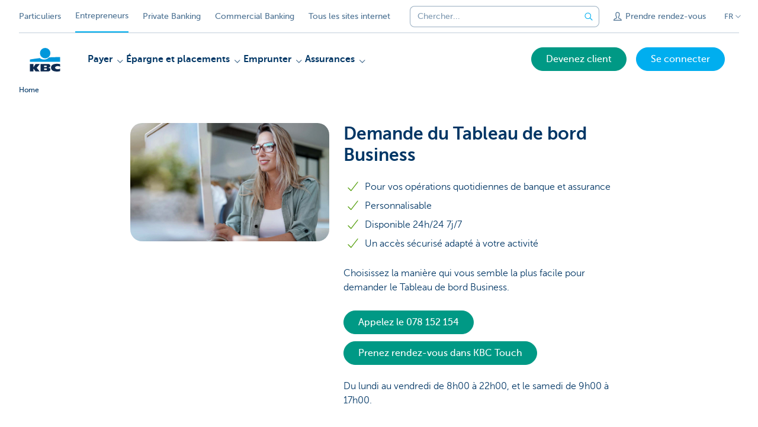

--- FILE ---
content_type: text/html; charset=utf-8
request_url: https://www.kbc.be/entreprendre/fr/processus/demande-tableau-de-bord-business.html
body_size: 19159
content:



<!DOCTYPE html>
<html lang="fr" class="no-js mdrn aem__author--classicui aem-design aem-design--kbcondernemers">

<script type="application/javascript">
    var featureFlags = {"youtubeCookieConsent":true,"searchBarTopNavigation":true,"branchesV2Index":true,"formSubmitToApi":true,"contentSyncEnabled":true,"TrustBuilder":true};
</script>
<head>
    <title>Demandez Tableau de bord Business - KBC Banque & Assurance</title>

<meta http-equiv="X-UA-Compatible" content="IE=edge,chrome=1">
<meta http-equiv="content-type" content="text/html; charset=UTF-8"/>

<meta name="title" content="Demandez Tableau de bord Business - KBC Banque & Assurance"/>
<meta name="description" content="Demandez Tableau de bord Business">
<meta http-equiv="last-modified" content="Tue, 17 Jan 2023 15:52:12 GMT"/>

<meta name="viewport" content="width=device-width, initial-scale=1.0">
<meta name="HandheldFriendly" content="true">
<meta name="MobileOptimized" content="320">

<link rel="canonical" href="https://www.kbcbrussels.be/entreprendre/fr/processus/demande-tableau-de-bord-business.html"/>
<link rel="alternate" hreflang="de-be" href="https://www.kbc.be/unternehmen/de/prozess/business-dashboard-beantragen.html"/>
<link rel="alternate" hreflang="fr-be" href="https://www.kbc.be/entreprendre/fr/processus/demande-tableau-de-bord-business.html"/>
<link rel="alternate" hreflang="en-be" href="https://www.kbc.be/business/en/processes/applying-for-business-dashboard.html"/>
<link rel="alternate" hreflang="nl-be" href="https://www.kbc.be/ondernemen/nl/proces/business-dashboard-aanvragen.html"/>
<meta name="robots" content="NOODP,NOYDIR,index,follow"/>
<meta name="browsermap.enabled" content="false"/>

<meta name="format-detection" content="telephone=no">



<meta name="twitter:card" content="summary"/>
<meta name="twitter:site" content="@KBC_BE"/>
<meta name="twitter:title" content="Demandez Tableau de bord Business - KBC Banque &amp; Assurance"/>
<meta name="twitter:description" content="Demandez Tableau de bord Business"/>
<meta name="twitter:image" content="https://wcmassets.kbc.be/content/dam/kbcondernemers/images/processen/Buda-aanvragen-hero-kdl.jpg/_jcr_content/renditions/cq5dam.web.960.9999.jpeg.cdn.res/last-modified/1673965793411/cq5dam.web.960.9999.jpeg"/>
<meta name="twitter:url" content="https://www.kbc.be/entreprendre/fr/processus/demande-tableau-de-bord-business.html"/>

<meta property="og:title" content="Demandez Tableau de bord Business - KBC Banque &amp; Assurance"/>
<meta property="og:site_name" content="KBC"/>
<meta property="og:url" content="https://www.kbc.be/entreprendre/fr/processus/demande-tableau-de-bord-business.html"/>
<meta property="og:description" content="Demandez Tableau de bord Business"/>
<meta property="og:image" content="https://wcmassets.kbc.be/content/dam/kbcondernemers/images/processen/Buda-aanvragen-hero-kdl.jpg/_jcr_content/renditions/cq5dam.web.1200.9999.jpeg.cdn.res/last-modified/1673965793411/cq5dam.web.1200.9999.jpeg"/>

    

<link rel="icon" type="image/x-icon" href="https://wcmassets.kbc.be/content/dam/kdl-assets/favicons/kbc/favicon.ico.cdn.res/last-modified/0/favicon.ico"/>
<link rel="shortcut icon" type="image/x-icon" href="https://wcmassets.kbc.be/content/dam/kdl-assets/favicons/kbc/favicon.ico.cdn.res/last-modified/0/favicon.ico"/>

<link rel="apple-touch-icon" sizes="114x114" href="https://wcmassets.kbc.be/content/dam/kdl-assets/logos/k/logos-kbc.svg.cdn.res/last-modified/1733244069305/logos-kbc.svg"/>
<link rel="apple-touch-icon" sizes="144x144" href="https://wcmassets.kbc.be/content/dam/kdl-assets/favicons/kbc/touch-144.png.cdn.res/last-modified/1731696615559/touch-144.png"/>

    

    


    




    
    
    <script data-script-clientlib type="text/javascript" src="https://wcmassets.kbc.be/etc.clientlibs/kbc/global/websites/fpid.min.ACSHASHbd2abb462fedb88d8c03d1cf7217f4a8.js"></script>






    
    <link data-link-clientlib rel="stylesheet" href="https://wcmassets.kbc.be/etc.clientlibs/kbc/components/websites/display-cookie-trustarc/loader.min.ACSHASHa0b2566880186ad21d19a59db52263cc.css" type="text/css"><script data-script-clientlib type="text/javascript" src="https://wcmassets.kbc.be/etc.clientlibs/kbc/components/websites/display-cookie-trustarc/loader.min.ACSHASHe8b154dc24b29d0f1e3b7b34bf30f344.js" defer></script>




    
    <script data-script-clientlib type="text/javascript" src="https://wcmassets.kbc.be/etc.clientlibs/kbc/global/websites/load.min.ACSHASH2f9fe7dcb61e98188fa475a856df0504.js"></script>



    
    <script data-script-clientlib type="text/javascript" src="https://wcmassets.kbc.be/etc.clientlibs/kbc/components/shared/global/head/globals.min.ACSHASHf50b1428093b72db43ef6b618095f5f1.js" defer></script><script data-script-clientlib type="text/javascript" src="https://wcmassets.kbc.be/etc.clientlibs/kbc/vendor/shared/jquery.min.ACSHASH2c3f93f38107999c6c106cba15295459.js" defer></script><script data-script-clientlib type="text/javascript" src="https://wcmassets.kbc.be/etc.clientlibs/kbc/components/shared/global/head.min.ACSHASH6eb1f4cff344d724477db0773f3328ea.js" defer></script><script data-script-clientlib type="text/javascript" src="https://wcmassets.kbc.be/etc.clientlibs/kbc/vendor/shared/modernizr.min.ACSHASH2f06bfbdc03b6c28f135a3f8893ced1b.js" defer></script><script data-script-clientlib type="text/javascript" src="https://wcmassets.kbc.be/etc.clientlibs/kbc/vendor/shared/enquire.min.ACSHASH3875f09577a561b3a2e3499baddc3c61.js" defer></script><script data-script-clientlib type="text/javascript" src="https://wcmassets.kbc.be/etc.clientlibs/kbc/components/websites/device-detection.min.ACSHASHf17f0a9527a0b2dd1e6d9bbe92ba30ef.js" defer></script><script data-script-clientlib type="text/javascript" src="https://wcmassets.kbc.be/etc.clientlibs/kbc/vendor/shared/jquery-extensions/jquery-custom-extensions.min.ACSHASHf96060aa1d6f82883706d8fb7c46ccf1.js" defer></script><script data-script-clientlib type="text/javascript" src="https://wcmassets.kbc.be/etc.clientlibs/kbc/global/websites/head.min.ACSHASHca0b4db3145a42bab171229b6a037e41.js" defer></script>



    
    <script data-script-clientlib type="text/javascript" src="https://wcmassets.kbc.be/etc.clientlibs/kbc/components/websites/redirect.min.ACSHASHca17e63a43ed0b2e2f7541e69f9b321c.js"></script>



<link rel="preload" href="https://wcmassets.kbc.be/etc.clientlibs/kbc/fonts/websites/museo/resources/font/museosans-300-webfont.woff2" as="font" type="font/woff2" crossorigin/>
<link rel="preload" href="https://wcmassets.kbc.be/etc.clientlibs/kbc/fonts/websites/museo/resources/font/museosans-500-webfont.woff2" as="font" type="font/woff2" crossorigin/>
<link rel="preload" href="https://wcmassets.kbc.be/etc.clientlibs/kbc/fonts/websites/museo/resources/font/museosans-700-webfont.woff2" as="font" type="font/woff2" crossorigin/>





    
    <link data-link-clientlib rel="stylesheet" href="https://wcmassets.kbc.be/etc.clientlibs/kbc/vendor/shared/jquery.min.ACSHASHd41d8cd98f00b204e9800998ecf8427e.css" type="text/css"><link data-link-clientlib rel="stylesheet" href="https://wcmassets.kbc.be/etc.clientlibs/kbc/components/shared/global/head.min.ACSHASHedae3a9dd6da2862b56b747132455fdd.css" type="text/css"><link data-link-clientlib rel="stylesheet" href="https://wcmassets.kbc.be/etc.clientlibs/kbc/components/websites/device-detection.min.ACSHASH1f8e278e7f1c6f868c2c3dc8f49371c1.css" type="text/css"><link data-link-clientlib rel="stylesheet" href="https://wcmassets.kbc.be/etc.clientlibs/kbc/global/websites/head.min.ACSHASH6d1330f512cfd258336aefc5edbf149c.css" type="text/css">



    
    <link data-link-clientlib rel="stylesheet" href="https://wcmassets.kbc.be/etc.clientlibs/kbc/components/websites/cta-button.min.ACSHASHf8fe93bf10545b8ac8797515ca581896.css" type="text/css"><link data-link-clientlib rel="stylesheet" href="https://wcmassets.kbc.be/etc.clientlibs/settings/wcm/designs/kbcondernemers/clientlibs/main.min.ACSHASH0007af88f404b2d965ce3b5924aa21c5.css" type="text/css">




<script type="text/javascript" data-layer-name="digitalData">
    var digitalData = digitalData || {};digitalData.page = digitalData.page || {};digitalData.page.pageInfo = digitalData.page.pageInfo || {};digitalData.page.attributes = digitalData.page.attributes || {};digitalData.product = digitalData.product || [];digitalData.event=digitalData.event || [];digitalData.event[0]=digitalData.event[0] || {};digitalData.event[0].eventInfo = digitalData.event[0].eventInfo || {};digitalData.user = digitalData.user || {};digitalData.user.initiative = digitalData.user.initiative || {};digitalData.user.attributes = digitalData.user.attributes || {};digitalData.page.pageInfo.issueDate = "202301171654";digitalData.page.attributes.language = "fr";digitalData.page.pageInfo.pillar = "prod";digitalData.page.attributes.title = "Demandez Tableau de bord Business";digitalData.page.pageInfo.pageID = "proces/test/business-dashboard-test-2";digitalData.page.pageInfo.pageType = "process-template";digitalData.page.attributes.digitalChannel = "web_ondernemen.kbc.be";digitalData.page.attributes.companyCode = "0001";digitalData.page.attributes.digitalAssetCode = "0002";digitalData.page.attributes.platformCode = "0002";digitalData.page.attributes.systemCode = "0001";digitalData.event[0].eventInfo.eventCode = "0003";digitalData.event[0].eventInfo.eventTypeCode = "0001";digitalData.event[0].eventInfo.eventSubTypeCode = "0001";digitalData.event[0].eventInfo.eventNameCode = "0003";digitalData.event[0].eventInfo.eventDetailCode = "0000";digitalData.event[0].eventInfo.eventDetail = "process-template";digitalData.event[0].eventInfo.eventLinkValue = "na";digitalData.event[0].eventInfo.eventLifeCycleCode = "na";digitalData.page.attributes.siteToolCode = "0000";digitalData.page.attributes.siteToolTypeCode = "0001";digitalData.page.attributes.siteToolStatusCode = "0007";digitalData.user.initiative.offerCode = "na";digitalData.user.initiative.contentCode = "na";digitalData.user.initiative.treatmentCode = "na";digitalData.page.attributes.pageZone = "na";digitalData.page.attributes.pageZonePosition = "na";digitalData.page.attributes.contentTag = "na";digitalData.page.attributes.touchTagCode = "na";digitalData.user.attributes.loggedIn = "not logged in";digitalData.user.attributes.marketing = "na";digitalData.page.attributes.ABTest = "na";digitalData.page.attributes.ABVersion = "na";digitalData.page.attributes.distributorCode = "01";digitalData.page.attributes.segmentCode = "ETP";digitalData.event[0].eventInfo.eventJourneyCode = "na";</script>
<script async src="//assets.adobedtm.com/launch-EN0f6839f46e854ca791823915d04fd52b.min.js"></script>

    <script src="https://wcmassets.kbc.be/etc.clientlibs/kbc/vendor/websites/adobe-target-async.min.ACSHASH87dc28862eeb37139cc08aac07ec9d42.js"></script>



    
    
    <script data-script-clientlib type="text/javascript" src="https://wcmassets.kbc.be/etc.clientlibs/kbc/components/websites/adobe-target/prd.min.ACSHASH615f1ef8e3c96c5541dbeaa59dd2efc9.js" defer></script>






    <link rel="search" type="application/opensearchdescription+xml" href="https://www.kbc.be/entreprendre/fr/processus/demande-tableau-de-bord-business.opensearchdescription.xml" title="Search"/>
    

</head>

<body tabindex="-1" data-basename="kbcondernemers" class="device--desktop os--windows aem-body ">

<div id="process-conditional-profiles"><div data-conditional-profiles="{&#34;profiles&#34;:[{&#34;id&#34;:&#34;deviceIsPhone&#34;,&#34;script&#34;:&#34;return jsKbc.deviceDetection.isPhone;&#34;},{&#34;id&#34;:&#34;deviceIsTablet&#34;,&#34;script&#34;:&#34;return jsKbc.deviceDetection.isTablet;&#34;},{&#34;id&#34;:&#34;deviceIsPC&#34;,&#34;script&#34;:&#34;return jsKbc.deviceDetection.isDesktop;&#34;},{&#34;id&#34;:&#34;androidPhone&#34;,&#34;script&#34;:&#34;return jsKbc.deviceDetection.isAndroid \u0026\u0026 jsKbc.deviceDetection.isPhone;&#34;},{&#34;id&#34;:&#34;androidTablet&#34;,&#34;script&#34;:&#34;return jsKbc.deviceDetection.isAndroid \u0026\u0026 jsKbc.deviceDetection.isTablet;&#34;},{&#34;id&#34;:&#34;iOSPhone&#34;,&#34;script&#34;:&#34;return jsKbc.deviceDetection.isIOS \u0026\u0026 jsKbc.deviceDetection.isPhone;&#34;},{&#34;id&#34;:&#34;iOSPad&#34;,&#34;script&#34;:&#34;return jsKbc.deviceDetection.isIOS \u0026\u0026 jsKbc.deviceDetection.isTablet;&#34;},{&#34;id&#34;:&#34;winPhone&#34;,&#34;script&#34;:&#34;return jsKbc.deviceDetection.isWindowsPhone;&#34;},{&#34;id&#34;:&#34;acceptedDisclaimer&#34;,&#34;script&#34;:&#34;return jsKbc.disclaimer.accepted;&#34;},{&#34;id&#34;:&#34;URLParameterMatch&#34;,&#34;script&#34;:&#34;return jsKbc.deviceDetection.hasParameterUrl(config);&#34;},{&#34;id&#34;:&#34;oldBrowserIE&#34;,&#34;script&#34;:&#34;return jsKbc.deviceDetection.isIE \u0026\u0026 jsKbc.deviceDetection.versionIE \u003c 9;&#34;},{&#34;id&#34;:&#34;cvIsUploaded&#34;,&#34;script&#34;:&#34;return !!localStorage.getItem(\u0027cv_matchingData\u0027);&#34;}]}"></div></div>

<div class="customprint">
    <img class="header__image-print" src="https://wcmassets.kbc.be/content/dam/kbcondernemers/images/processen/Buda-aanvragen-hero-kdl.jpg/_jcr_content/renditions/cq5dam.web.480.9999.jpeg.cdn.res/last-modified/1673965793411/cq5dam.web.480.9999.jpeg"/>

<div class="header__image header__image--vertical-top header__image--horizontal-center" style="background-image: url('https://wcmassets.kbc.be/content/dam/kbcondernemers/images/processen/Buda-aanvragen-hero-kdl.jpg/_jcr_content/renditions/cq5dam.web.480.9999.jpeg.cdn.res/last-modified/1673965793411/cq5dam.web.480.9999.jpeg');" data-behaviour="responsiveHeader" data-responsive-background data-backgroundSmall="https://wcmassets.kbc.be/content/dam/kbcondernemers/images/processen/Buda-aanvragen-hero-kdl.jpg/_jcr_content/renditions/cq5dam.web.680.9999.jpeg.cdn.res/last-modified/1673965793411/cq5dam.web.680.9999.jpeg" data-backgroundMedium="https://wcmassets.kbc.be/content/dam/kbcondernemers/images/processen/Buda-aanvragen-hero-kdl.jpg/_jcr_content/renditions/cq5dam.web.960.9999.jpeg.cdn.res/last-modified/1673965793411/cq5dam.web.960.9999.jpeg" data-backgroundLarge="https://wcmassets.kbc.be/content/dam/kbcondernemers/images/processen/Buda-aanvragen-hero-kdl.jpg/_jcr_content/renditions/cq5dam.web.1200.9999.jpeg.cdn.res/last-modified/1673965793411/cq5dam.web.1200.9999.jpeg" data-backgroundLargest="https://wcmassets.kbc.be/content/dam/kbcondernemers/images/processen/Buda-aanvragen-hero-kdl.jpg/_jcr_content/renditions/cq5dam.web.2000.9999.jpeg.cdn.res/last-modified/1673965793411/cq5dam.web.2000.9999.jpeg" data-component-type="hero-image">
    <div class="header__overlay"></div>
</div>

    <img class="logo" src="https://wcmassets.kbc.be/content/dam/kdl-assets/logos/k/logos-kbc.svg.cdn.res/last-modified/1733244069305/logos-kbc.svg" alt="logo"/>
</div>






    
    <link data-link-clientlib rel="stylesheet" href="https://wcmassets.kbc.be/etc.clientlibs/kbc/components/websites/error-message.min.ACSHASHaed46a23904711855f591a97d9252611.css" type="text/css"><link data-link-clientlib rel="stylesheet" href="https://wcmassets.kbc.be/etc.clientlibs/kbc/components/websites/mini-button.min.ACSHASHf4fcd5d73caf851a46584c2156e7c424.css" type="text/css"><script data-script-clientlib type="text/javascript" src="https://wcmassets.kbc.be/etc.clientlibs/kbc/components/websites/error-message.min.ACSHASH42200efc44206ef873f5ece2c27f9093.js" defer></script><script data-script-clientlib type="text/javascript" src="https://wcmassets.kbc.be/etc.clientlibs/kbc/components/websites/page-zone.min.ACSHASHf18d1aed4d7a1a36e40ce1813a3344ec.js" defer></script>



<div id="site-reliability-system-message" class="aem__system-message">
    <div class="aem__system-message__content">
        <div class="aem__system-message__content__icon__error"><svg xmlns="http://www.w3.org/2000/svg" viewBox="0 0 24 24" width="24" height="24"><!--{"metaAttributes":{"multicolor":false,"glyph":false,"rotatable":false,"deprecated":false,"rename":false,"themeable":false,"low-quality":false,"custom-viewport":false,"lottie":false}}--><g class="nc-icon-wrapper" transform="translate(2.3999999999999995 2.3999999999999995) scale(0.8)" stroke-linecap="round" stroke-linejoin="round" stroke-width="1.3" fill="#000000" stroke="#000000"><circle cx="12" cy="12" r="11" fill="none" stroke="#000000" stroke-miterlimit="10"/> <line data-color="color-2" x1="12" y1="7" x2="12" y2="13" fill="none" stroke-miterlimit="10"/> <circle data-color="color-2" data-stroke="none" cx="12" cy="17" r="1" stroke="none"/></g></svg>
        </div>
        <div class="aem__system-message__content__container aem-mini-button">
            <div class="aem__system-message__content__error">Une erreur s&#39;est produite. La page est temporairement indisponible.</div>
        </div>
    </div>
    <a class="aem__system-message__close-button" aria-label="close notification" tabindex="0">
        <div id="system-message-close-button" class="aem__system-message__content__icon__close"><svg xmlns="http://www.w3.org/2000/svg" width="24" height="24" viewBox="0 0 24 24"><!--{"metaAttributes":{"multicolor":false,"glyph":false,"rotatable":false,"deprecated":false,"rename":false,"themeable":false,"low-quality":false,"custom-viewport":false,"lottie":false}}--><path id="Path_17008" data-name="Path 17008" d="M14,14l-4-4" fill="none" stroke="#000" stroke-linecap="round" stroke-linejoin="round"/><path id="Path_17009" data-name="Path 17009" d="M10,14l4-4" fill="none" stroke="#000" stroke-linecap="round" stroke-linejoin="round"/></svg></div>
    </a>
</div>

<div class="header container responsivegrid">

    
    
    
    
    <link data-link-clientlib rel="stylesheet" href="https://wcmassets.kbc.be/etc.clientlibs/kbc/components/websites/layoutcontainer.min.ACSHASHa33f4d30b495eb644af19a29df6efa1f.css" type="text/css">


    
    
    
    <div class="layoutContainer">
        <div id="container-32691d7961" data-component-type="container" class="cmp-container ">

            

            
            <div class="header header--white header--text-primary-dark">

<div id="skip-link">
    <a href="#main-content" class="screenreader-text">Skip to main content</a>
</div>
<header class="site__header aem-site__header" data-component-type="header">
    

    <div class="top-navigation__container" data-page-zone="topnav" data-component-type="top-navigation">
        <div class="row">
            <div class="grid">
                <div class="top-navigation top-navigation--with-searchbar">
                    
<div class="site-switch" data-component-type="site-switch">
    


    

    
        
            <div class="site-switch__item site-switch__item">
                <a class="site-switch__link" href="/particuliers/fr.html?zone=topnav" target="_self" data-analytics-track="cta-click" data-analytics-cta-type="SiteSwitch" data-analytics-cta-name="Particulieren" data-component-tracking-click="580b86bc-0370-4703-94c1-b085c70aa744">Particuliers
                </a>
                
            </div>
        
            <div class="site-switch__item site-switch__item--active">
                
                <span class="site-switch__link">
                    Entrepreneurs
                </span>
            </div>
        
            <div class="site-switch__item site-switch__item">
                <a class="site-switch__link" href="/private-banking/fr.html?zone=topnav" target="_self" data-analytics-track="cta-click" data-analytics-cta-type="SiteSwitch" data-analytics-cta-name="PrivateBanking" data-component-tracking-click="d53a2d3f-0f67-497b-bec5-92f24ea0c4ef">Private Banking
                </a>
                
            </div>
        
            <div class="site-switch__item site-switch__item">
                <a class="site-switch__link" href="/corporate/fr.html?zone=topnav" target="_self" data-analytics-track="cta-click" data-analytics-cta-type="SiteSwitch" data-analytics-cta-name="CorporateBanking" data-component-tracking-click="f251903c-9801-4119-b294-80e4545c9863">Commercial Banking
                </a>
                
            </div>
        
        <div class="site-switch__item" data-menu-dropdown="parent">
            <a class="site-switch__link" href="/particuliers/fr/informations/tous-les-sites-web.html">
                Tous les sites internet
            </a>
        </div>
    
</div>

    
    <script data-script-clientlib type="text/javascript" src="https://wcmassets.kbc.be/etc.clientlibs/kbc/components/websites/dropdown-menu.min.ACSHASH98a11d80c0a485d3f2587de7f5266222.js" defer></script>




                    <div class="top-navigation__items">
                        <div class="top-navigation__searchbar">
                            

<form data-minlength="3" data-component-type="searchbar" data-analytics-track="form-submit" data-analytics-submit-type="CTA Search Button" data-analytics-submit-destination="/content/kbcondernemers/fr/search.html" data-component-tracking-id="9ba48021-d99b-4a86-8797-fe2057debaf2" class="aem-searchbar" action="/entreprendre/fr/chercher.html" data-behaviour="search-bar" data-zoneable autocomplete="off">
    
    <script type="text/javascript">
        var digitalData = digitalData || {};
        digitalData.component = digitalData.component || {};
    </script>

    
        <script type="text/javascript" data-layer-name="componentDigitalData">
            digitalData.component["9ba48021-d99b-4a86-8797-fe2057debaf2"] = (function() {
                var digitalData = digitalData || {};digitalData.event=digitalData.event || [];digitalData.event[0]=digitalData.event[0] || {};digitalData.event[0].eventInfo = digitalData.event[0].eventInfo || {};digitalData.page = digitalData.page || {};digitalData.page.attributes = digitalData.page.attributes || {};digitalData.user = digitalData.user || {};digitalData.user.attributes = digitalData.user.attributes || {};digitalData.event[0].eventInfo.eventCode = "0106";digitalData.event[0].eventInfo.eventTypeCode = "0002";digitalData.event[0].eventInfo.eventSubTypeCode = "0010";digitalData.event[0].eventInfo.eventNameCode = "0011";digitalData.event[0].eventInfo.eventDetailCode = "na";digitalData.event[0].eventInfo.eventDetail = "na";digitalData.page.attributes.siteToolCode = "0007";digitalData.page.attributes.siteToolTypeCode = "0002";digitalData.page.attributes.siteToolStatusCode = "0007";digitalData.user.attributes.loggedIn = "not logged in";
                return digitalData;
            })();
        </script>
    

    <div class="aem-searchbar__wrapper">
        <div class="aem-searchbar__input-wrapper">
            <input class="aem-searchbar__input" name="q" maxlength="250" placeholder="Chercher..." type="search"/>
            <ul class="aem-autocompleter"></ul>
            <button aria-label="Effacer la barre de recherche" data-clear class="aem-searchbar__clear-button" type="button">
                <div class="aem-searchbar__clear-circle">
                    <svg viewBox="0 0 24 24" aria-hidden="true" class="aem-searchbar__clear-icon">
                        <path d="M14,14l-4-4" fill="none" stroke="#000" stroke-linecap="round" stroke-linejoin="round"/>
                        <path d="M10,14l4-4" fill="none" stroke="#000" stroke-linecap="round" stroke-linejoin="round"/>
                    </svg>
                </div>
            </button>
        </div>
        <button aria-label="Envoyez la recherche" class="aem-searchbar__button" type="submit">
            <svg aria-hidden="true" viewBox="0 0 24 24">
                <line x1="21.01" y1="21.01" x2="15.3" y2="15.3" stroke-width="1.6" stroke-linecap="round" stroke-linejoin="round"/>
                <circle cx="10.2" cy="10.2" r="7.21" stroke-width="1.6" stroke-linecap="round" stroke-linejoin="round"/>
            </svg>
        </button>
    </div>

</form>

    
    <link data-link-clientlib rel="stylesheet" href="https://wcmassets.kbc.be/etc.clientlibs/kbc/components/autocompleter-web.min.ACSHASHa1b26dc832bfd40fc2ec831db8af81dc.css" type="text/css"><script data-script-clientlib type="text/javascript" src="https://wcmassets.kbc.be/etc.clientlibs/kbc/components/websites/http-helper.min.ACSHASHc06e367876ed863d8b69ae6786639e0f.js" defer></script><script data-script-clientlib type="text/javascript" src="https://wcmassets.kbc.be/etc.clientlibs/kbc/components/kate-search-api.min.ACSHASHdd6951ddb4bb3cb706df822bdacb5b86.js" defer></script><script data-script-clientlib type="text/javascript" src="https://wcmassets.kbc.be/etc.clientlibs/kbc/components/autocompleter-web.min.ACSHASH6b6fb50e5eb70094a547c9722bf88388.js" defer></script>



    
    <link data-link-clientlib rel="stylesheet" href="https://wcmassets.kbc.be/etc.clientlibs/kbc/components/websites/searchbar.min.ACSHASH22636d9bcf1000b695008b3170858d70.css" type="text/css"><script data-script-clientlib type="text/javascript" src="https://wcmassets.kbc.be/etc.clientlibs/kbc/components/websites/searchbar.min.ACSHASHf5001b48765418675090a22aa7399f06.js" defer></script>



                        </div>
                        <div class="top-navigation__links">
                            <a class="top-navigation__link" title="Prendre rendez-vous" href="/entreprendre/fr/atlas/prendre-rendezvous.html">
                                <i class="icon icon--contact"></i>
                                <span>Prendre rendez-vous</span>
                            </a>
                        
                            <a class="top-navigation__link" title="Des suggestions ou plaintes?" href="/entreprendre/fr/contact.html">
                                <i class="icon icon--phone3"></i>
                                <span>Des suggestions ou plaintes?</span>
                            </a>
                        </div>

                        <div class="languagenav show-on--desktop show-on nav--language--dropdown"><div class="nav--language" role="navigation" data-component-type="languagenav" data-menu-dropdown="parent">
    <button class="nav--language__list-item nav--language__list-item--trigger" data-menu-dropdown="trigger" aria-expanded="false" aria-haspopup="true" aria-controls="language-nav-list">
        <span>FR</span>
        <i class="icon icon--down"></i>
        <i class="icon icon--down-bold"></i>
    </button>
    <ul class="nav--language__list" data-menu-dropdown="list" id="language-nav-list">
        <li class="nav--language__list-item">
            <a title="Business Dashboard aanvragen" data-menu-dropdown="item" data-lang="nl" href="/ondernemen/nl/proces/business-dashboard-aanvragen.html?zone=topnav">
                <span>NL</span>
            </a>
        </li>
    
        
    
        <li class="nav--language__list-item">
            <a title="Business Dashboard beantragen" data-menu-dropdown="item" data-lang="de" href="/unternehmen/de/prozess/business-dashboard-beantragen.html?zone=topnav">
                <span>DE</span>
            </a>
        </li>
    
        <li class="nav--language__list-item">
            <a title="Applying for Business Dashboard" data-menu-dropdown="item" data-lang="en" href="/business/en/processes/applying-for-business-dashboard.html?zone=topnav">
                <span>EN</span>
            </a>
        </li>
    </ul>
</div>


    
    


</div>

                    </div>
                </div>
            </div>
        </div>
    </div>

    
    
    




    
    <div class="brand__row__container brand__row__container--dropdownnav" data-component-type="header">
    <div class="nav__backdrop"></div>
    <div class="row brand__row brand__row--dropdownnav">
        <div class="grid aem-mobile-header">
            <div class="logo">
<a href="/entreprendre/fr.html?zone=topnav" class="aem-logo" data-component-type="navigation-logo">
    <span class="sr-only">KBC Entrepreneurs</span>
    <?xml version="1.0" encoding="UTF-8"?>
<svg xmlns="http://www.w3.org/2000/svg" width="320" height="320" version="1.1" viewBox="0 0 320 320"><!--{"metaAttributes":{"multicolor":true,"glyph":false,"rotatable":false,"deprecated":false,"rename":false,"themeable":false,"low-quality":false,"custom-viewport":false,"lottie":false}}-->
  <circle cx="161.47" cy="104.35" r="44.2" fill="#0097db"/>
  <path d="M194.06,140.12c-8.42,9.13-23.27,18.26-42.32,18.26-14.78,0-27.51-5.75-35.61-12.13-48.25,5.06-84.14,12.24-84.14,12.24v19.54l255.99-.03v-40.29s-43.86-.27-93.92,2.41h0Z" fill="#0097db"/>
  <path d="M62.41,235.16v23.81h-30.41v-63.34h30.41v28.5h.18l17.9-28.5h36.46l-26.7,32.74,25.2,30.6h-34.8l-18.02-23.81h-.22Z" fill="#0d2a50"/>
  <path d="M288,256.35c-7.18,2.19-16.61,3.49-25.05,3.49-30.08,0-52.18-8.55-52.18-33.42,0-22.48,21.41-32.24,50.68-32.24,8.13,0,18.47.9,26.55,3.48v21.77c-6-3.63-11.99-5.89-20.57-5.89-11.17,0-22.32,5.5-22.32,13.48s11.11,13.48,22.32,13.48c8.44,0,14.57-2.34,20.56-5.8v21.66h.01Z" fill="#0d2a50"/>
  <path d="M121.93,195.63h61.48c15.97,0,21.2,6.21,21.2,15.88,0,10.82-9.67,15.52-19.61,16.06v.18c10.2.8,20.14,1.95,20.14,14.72,0,8.34-5.23,16.5-22.79,16.5h-60.41v-63.34h-.01ZM152.34,246.09h15.86c5.95,0,7.97-2.46,7.97-6.1s-2.04-6.25-7.9-6.25h-15.92v12.35h-.01ZM152.34,222.47h15.15c5.85,0,8.15-2.37,8.15-6.01,0-4.17-2.31-6.25-7.72-6.25h-15.57v12.26h0Z" fill="#0d2a50"/>
  
</svg>
</a>

</div>
<div class="mobiletile site-switch base">
<div class="aem-main-nav__mobile-tile" data-menu-dropdown="parent">
    <button class="aem-main-nav__mobile-tile__trigger" data-mobile-tile="site-switch" data-menu-dropdown="trigger" aria-expanded="false" aria-haspopup="true" aria-controls="site-switch-list">
            <span class="aem-main-nav__mobile-tile__text" data-mobile-tile="site-switch">Entrepreneurs</span>
        <i class="icon icon--down"></i>
        <i class="icon icon--down-bold"></i>
    </button>
    <ul class="aem-main-nav__mobile-tile__list" data-menu-dropdown="list" id="site-switch-list">
        
            
            <li class="aem-main-nav__mobile-tile__list-item">
                <a class="aem-main-nav__mobile-tile__text" data-menu-dropdown="item" target="_self" data-analytics-track="cta-click" data-analytics-cta-type="SiteSwitch" data-analytics-cta-name="Particulieren" data-component-tracking-click="580b86bc-0370-4703-94c1-b085c70aa744" href="/particuliers/fr.html?zone=mobile-menu">Particuliers</a>
            </li>
        
            <li class="aem-main-nav__mobile-tile__list-item aem-main-nav__mobile-tile__list-item--active">
                <p class="aem-main-nav__mobile-tile__text aem-main-nav__mobile-tile__text--active">Entrepreneurs</p>
            </li>
            
        
            
            <li class="aem-main-nav__mobile-tile__list-item">
                <a class="aem-main-nav__mobile-tile__text" data-menu-dropdown="item" target="_self" data-analytics-track="cta-click" data-analytics-cta-type="SiteSwitch" data-analytics-cta-name="PrivateBanking" data-component-tracking-click="d53a2d3f-0f67-497b-bec5-92f24ea0c4ef" href="/private-banking/fr.html?zone=mobile-menu">Private Banking</a>
            </li>
        
            
            <li class="aem-main-nav__mobile-tile__list-item">
                <a class="aem-main-nav__mobile-tile__text" data-menu-dropdown="item" target="_self" data-analytics-track="cta-click" data-analytics-cta-type="SiteSwitch" data-analytics-cta-name="CorporateBanking" data-component-tracking-click="f251903c-9801-4119-b294-80e4545c9863" href="/corporate/fr.html?zone=mobile-menu">Commercial Banking</a>
            </li>
        
        <li class="aem-main-nav__mobile-tile__list-item">
            <a class="aem-main-nav__mobile-tile__text" data-menu-dropdown="item" href="/particuliers/fr/informations/tous-les-sites-web.html">Tous les sites internet</a>
        </li>
    </ul>
</div>
</div>
<script type="text/javascript" data-layer-name="componentDigitalData">
        var digitalData = digitalData || {};
        digitalData.component = digitalData.component || {};
        
        digitalData.component['ab105bf7-b0d4-4fc8-beef-332809b181c1'] = (function () {
            var digitalData = digitalData || {};digitalData.event=digitalData.event || [];digitalData.event[0]=digitalData.event[0] || {};digitalData.event[0].eventInfo = digitalData.event[0].eventInfo || {};digitalData.user = digitalData.user || {};digitalData.user.attributes = digitalData.user.attributes || {};digitalData.event[0].eventInfo.eventCode = "0123";digitalData.event[0].eventInfo.eventTypeCode = "0002";digitalData.event[0].eventInfo.eventSubTypeCode = "0010";digitalData.event[0].eventInfo.eventNameCode = "0039";digitalData.event[0].eventInfo.eventDetailCode = "na";digitalData.user.attributes.loggedIn = "not logged in";
                    return digitalData;
                
        })();
        </script>



<button class="nav--trigger js-toggle" data-target="main-menu" data-toggle-menu="mobile-navigation-open" data-slide-speed="0" data-analytics-track='cta-click' data-analytics-cta-type='CTA Mobile Menu Button' data-analytics-cta-name="" data-component-tracking-click="ab105bf7-b0d4-4fc8-beef-332809b181c1" role="button" aria-expanded="false" aria-controls="main-menu" data-component-type="mobile-menu">
    <span class="aem-menu-text">MENU</span>
    
    <span class="aem-icon__menu"><svg xmlns="http://www.w3.org/2000/svg" viewBox="0 0 24 24" width="24" height="24"><!--{"metaAttributes":{"multicolor":false,"glyph":false,"rotatable":false,"deprecated":false,"rename":false,"themeable":false,"low-quality":false,"custom-viewport":false,"lottie":false}}--><g class="nc-icon-wrapper" transform="translate(2.3999999999999995 2.3999999999999995) scale(0.8)" stroke-linecap="round" stroke-linejoin="round" stroke-width="1.3" fill="#000000" stroke="#000000"><line data-color="color-2" fill="none" stroke-miterlimit="10" x1="1" y1="12" x2="23" y2="12"/> <line fill="none" stroke="#000000" stroke-miterlimit="10" x1="1" y1="5" x2="23" y2="5"/> <line fill="none" stroke="#000000" stroke-miterlimit="10" x1="1" y1="19" x2="23" y2="19"/></g></svg></span>
    
    <span class="aem-icon__cancel"><svg xmlns="http://www.w3.org/2000/svg" width="24" height="24" viewBox="0 0 24 24"><!--{"metaAttributes":{"multicolor":false,"glyph":false,"rotatable":false,"deprecated":false,"rename":false,"themeable":false,"low-quality":false,"custom-viewport":false,"lottie":false}}--><path d="M19.9,4.1,4.1,19.9" fill="none" stroke="#000" stroke-linecap="round" stroke-linejoin="round"/><path d="M19.9,19.9,4.1,4.1" fill="none" stroke="#000" stroke-linecap="round" stroke-linejoin="round"/></svg></span>
</button>
<div class="site__header__mobile show-on show-on--mobile show-on--tablet">
                <span class="homebanking-button-placeholder homebanking-button--mobile"><script type="text/javascript" data-layer-name="componentDigitalData">
        var digitalData = digitalData || {};
        digitalData.component = digitalData.component || {};
        
        digitalData.component['aa94547c-f183-4f5a-b985-54b05b020221'] = (function () {
            var digitalData = digitalData || {};digitalData.event=digitalData.event || [];digitalData.event[0]=digitalData.event[0] || {};digitalData.event[0].eventInfo = digitalData.event[0].eventInfo || {};digitalData.page = digitalData.page || {};digitalData.page.attributes = digitalData.page.attributes || {};digitalData.user = digitalData.user || {};digitalData.user.attributes = digitalData.user.attributes || {};digitalData.event[0].eventInfo.eventCode = "0106";digitalData.event[0].eventInfo.eventTypeCode = "0002";digitalData.event[0].eventInfo.eventSubTypeCode = "0010";digitalData.event[0].eventInfo.eventNameCode = "0035";digitalData.event[0].eventInfo.eventDetailCode = "na";digitalData.event[0].eventInfo.eventDetail = "na";digitalData.event[0].eventInfo.eventLinkValue = "na";digitalData.page.attributes.siteToolCode = "0011";digitalData.page.attributes.siteToolTypeCode = "0002";digitalData.page.attributes.siteToolStatusCode = "0007";digitalData.user.attributes.loggedIn = "not logged in";
                    return digitalData;
                
        })();
        </script>
<a href="/entreprendre/fr/operations-bancaires-sur-pc.html?zone=topnav" class="btn btn--touch visible-on visible-on--inline-block visible-on--desktop" data-analytics-track='cta-click' data-component-type="homebanking-button" data-analytics-cta-type='Homebanking button' data-analytics-cta-name='/content/kbcondernemers/fr/operations-bancaires-sur-pc.html?zone=topnav' data-component-tracking-click="aa94547c-f183-4f5a-b985-54b05b020221">
        <span>Se connecter</span>
    </a>

    <a href="/entreprendre/fr/operations-bancaires-sur-android-phone.html?zone=topnav" class="btn btn--touch visible-on visible-on--inline-block visible-on--smartphone--android" data-analytics-track='cta-click' data-analytics-cta-type='Homebanking button' data-analytics-cta-name='/content/kbcondernemers/fr/operations-bancaires-sur-android-phone.html?zone=topnav' data-component-tracking-click="aa94547c-f183-4f5a-b985-54b05b020221">
        <span>Se connecter</span>
    </a>

    <a href="/entreprendre/fr/operations-bancaires-sur-iphone.html?zone=topnav" class="btn btn--touch visible-on visible-on--inline-block visible-on--smartphone--ios" data-analytics-track='cta-click' data-analytics-cta-type='Homebanking button' data-analytics-cta-name='/content/kbcondernemers/fr/operations-bancaires-sur-iphone.html?zone=topnav' data-component-tracking-click="aa94547c-f183-4f5a-b985-54b05b020221">
        <span>Se connecter</span>
    </a>

    <a href="/entreprendre/fr/operations-bancaires-sur-pc.html?zone=topnav" class="btn btn--touch visible-on visible-on--inline-block visible-on--smartphone--windows" data-analytics-track='cta-click' data-analytics-cta-type='Homebanking button' data-analytics-cta-name='/content/kbcondernemers/fr/operations-bancaires-sur-pc.html?zone=topnav' data-component-tracking-click="aa94547c-f183-4f5a-b985-54b05b020221">
        <span>Se connecter</span>
    </a>

    <a href="/entreprendre/fr/operations-bancaires-sur-tablette.html?zone=topnav" class="btn btn--touch visible-on visible-on--inline-block visible-on--tablet--android" data-analytics-track='cta-click' data-analytics-cta-type='Homebanking button' data-analytics-cta-name='/content/kbcondernemers/fr/operations-bancaires-sur-tablette.html?zone=topnav' data-component-tracking-click="aa94547c-f183-4f5a-b985-54b05b020221">
        <span>Se connecter</span>
    </a>

    <a href="/entreprendre/fr/operations-bancaires-sur-ipad.html?zone=topnav" class="btn btn--touch visible-on visible-on--inline-block visible-on--tablet--ios" data-analytics-track='cta-click' data-analytics-cta-type='Homebanking button' data-analytics-cta-name='/content/kbcondernemers/fr/operations-bancaires-sur-ipad.html?zone=topnav' data-component-tracking-click="aa94547c-f183-4f5a-b985-54b05b020221">
        <span>Se connecter</span>
    </a>
</span>
</div>
        </div>
        <div class="grid brand__grid">
            <nav id="main-menu" class="nav--main aem-main-nav">
    
    
    <link data-link-clientlib rel="stylesheet" href="https://wcmassets.kbc.be/etc.clientlibs/kbc/components/websites/main-navigation.min.ACSHASH65ee82538ff85131d9805f54ba484b6f.css" type="text/css"><script data-script-clientlib type="text/javascript" src="https://wcmassets.kbc.be/etc.clientlibs/kbc/components/websites/main-navigation.min.ACSHASH9c302bfd824269c4eb8192c41da1c161.js" defer></script>


<ul class="aem-main-nav__list" data-component-type="desktop-mainnav">
    <li data-mainnav-item class="aem-main-nav__list__item ">
        
        <button data-mainnav-item-action data-mainnav-click data-target="menu-item-1325873437" aria-controls="menu-item-1325873437" aria-haspopup="true" aria-expanded="false">
            <span data-mainnav-click>Payer</span>
            <i class="icon icon--down-bold" data-mainnav-click></i>
        </button>
        <div class="aem-main-nav__block" id="menu-item-1325873437" aria-hidden="true" data-mainnav-block>
            <div class="aem-main-nav__block__title">
                <a href="https://www.kbc.be/entreprendre/fr/paiements.html?zone=topnav">Payer</a>
                
            </div>
            <div class="aem-main-nav__block__columns">
                <div class="aem-main-nav__block__columns__column">
                    <div class="aem-main-nav__block__columns__column__title">
                        
                        <a href="/entreprendre/fr/paiements.html?zone=topnav">Payer</a>
                    </div>

                    <div class="aem-main-nav__block__columns__column__item" aria-selected="false">
                        <a href="https://www.kbc.be/entreprendre/fr/produits/payer-et-etre-paye/comptes-professionnels/business-pro.html?zone=topnav">Compte professionnel</a>
                    </div>
<div class="aem-main-nav__block__columns__column__item" aria-selected="false">
                        <a href="https://www.kbc.be/entreprendre/fr/produits/payer-et-etre-paye/paiements/comparez-nos-cartes-de-credit-et-cartes-prepaid-lo.html?zone=topnav">Cartes de crédit professionnelles</a>
                    </div>
<div class="aem-main-nav__block__columns__column__item" aria-selected="false">
                        <a href="https://www.kbc.be/entreprendre/fr/produits/payer-et-etre-paye/cartes/carte-bancaire.html?zone=topnav">Carte de débit KBC</a>
                    </div>
<div class="aem-main-nav__block__columns__column__item" aria-selected="false">
                        <a href="https://www.kbc.be/entreprendre/fr/produits/payer-et-etre-paye/cartes/carte-carburant-vab.html?zone=topnav">Carte carburant VAB</a>
                    </div>

                    <div class="aem-main-nav__block__columns__column__show-more">
                        <a href="/entreprendre/fr/paiements.html?zone=topnav">Afficher plus</a>
                    </div>
                </div>
<div class="aem-main-nav__block__columns__column">
                    <div class="aem-main-nav__block__columns__column__title">
                        
                        <a href="/entreprendre/fr/paiements/etre-paye.html?zone=topnav">Être payé</a>
                    </div>

                    <div class="aem-main-nav__block__columns__column__item" aria-selected="false">
                        <a href="https://www.kbc.be/entreprendre/fr/produits/payer-et-etre-paye/paiements/recevoir-paiements/terminaux-paiement.html?zone=topnav">Comparer les terminaux de paiement</a>
                    </div>
<div class="aem-main-nav__block__columns__column__item" aria-selected="false">
                        <a href="https://www.kbc.be/entreprendre/fr/produits/entreprendre-en-ligne/page-paiement.html?zone=topnav">Recevoir des paiements dans votre magasin en ligne</a>
                    </div>
<div class="aem-main-nav__block__columns__column__item" aria-selected="false">
                        <a href="https://www.kbc.be/entreprendre/fr/produits/payer-et-etre-paye/paiements/recevoir-paiements/payconiq.html?zone=topnav">Payconiq</a>
                    </div>
<div class="aem-main-nav__block__columns__column__item" aria-selected="false">
                        <a href="https://www.kbc.be/entreprendre/fr/moments-cles/legislation-administration.html?zone=topnav">Aide pour votre administration</a>
                    </div>

                    <div class="aem-main-nav__block__columns__column__show-more">
                        <a href="/entreprendre/fr/paiements/etre-paye.html?zone=topnav">Afficher plus</a>
                    </div>
                </div>
<div class="aem-main-nav__block__columns__column">
                    <div class="aem-main-nav__block__columns__column__title">
                        
                        <a href="/entreprendre/fr/produits/payer-et-etre-paye/banque-en-ligne/outils-banque-en-ligne.html?zone=topnav">Services bancaires en ligne</a>
                    </div>

                    <div class="aem-main-nav__block__columns__column__item" aria-selected="false">
                        <a href="https://www.kbc.be/entreprendre/fr/produits/payer-et-etre-paye/banque-en-ligne/smartphone/mobile-banking.html?zone=topnav">KBC Mobile</a>
                    </div>
<div class="aem-main-nav__block__columns__column__item" aria-selected="false">
                        <a href="https://www.kbc.be/entreprendre/fr/produits/payer-et-etre-paye/banque-en-ligne/ordinateur/touch-pour-entreprises.html?zone=topnav">KBC Touch</a>
                    </div>
<div class="aem-main-nav__block__columns__column__item" aria-selected="false">
                        <a href="https://www.kbc.be/entreprendre/fr/produits/payer-et-etre-paye/banque-en-ligne/ordinateur/tout-savoir-sur-tableau-de-bord-business/tableau-de-bord-business.html?zone=topnav">Tableau de bord Business KBC</a>
                    </div>
<div class="aem-main-nav__block__columns__column__item" aria-selected="false">
                        <a href="https://www.kbc.be/entreprendre/fr/produits/payer-et-etre-paye/banque-en-ligne/smartphone/business.html?zone=topnav">KBC Business</a>
                    </div>

                    <div class="aem-main-nav__block__columns__column__show-more">
                        <a href="/entreprendre/fr/produits/payer-et-etre-paye/banque-en-ligne/outils-banque-en-ligne.html?zone=topnav">Afficher plus</a>
                    </div>
                </div>
<div class="aem-main-nav__block__columns__column">
                    <div class="aem-main-nav__block__columns__column__title">
                        
                        
                    </div>

                    
                    
                </div>

            </div>
        </div>
    </li>

    <li data-mainnav-item class="aem-main-nav__list__item ">
        
        <button data-mainnav-item-action data-mainnav-click data-target="menu-item--706647907" aria-controls="menu-item--706647907" aria-haspopup="true" aria-expanded="false">
            <span data-mainnav-click>Épargne et placements</span>
            <i class="icon icon--down-bold" data-mainnav-click></i>
        </button>
        <div class="aem-main-nav__block" id="menu-item--706647907" aria-hidden="true" data-mainnav-block>
            <div class="aem-main-nav__block__title">
                <a href="https://www.kbc.be/entreprendre/fr/epargne-placements.html?zone=topnav">Épargne et placements</a>
                
            </div>
            <div class="aem-main-nav__block__columns">
                <div class="aem-main-nav__block__columns__column">
                    <div class="aem-main-nav__block__columns__column__title">
                        
                        <a href="/entreprendre/fr/epargne-placements/placements.html?zone=topnav">Investir</a>
                    </div>

                    <div class="aem-main-nav__block__columns__column__item" aria-selected="false">
                        <a href="https://www.kbc.be/entreprendre/fr/produits/epargne-et-placements/business-invest-service.html?zone=topnav">KBC Business Invest Service</a>
                    </div>
<div class="aem-main-nav__block__columns__column__item" aria-selected="false">
                        <a href="https://www.kbc.be/entreprendre/fr/produits/epargne-et-placements/expert-en-constitution-de-patrimoine-entrepreneurs.html?zone=topnav">Constitution de patrimoine entrepreneurs</a>
                    </div>
<div class="aem-main-nav__block__columns__column__item" aria-selected="false">
                        <a href="https://www.kbc.be/entreprendre/fr/produits/epargne-et-placements/bolero.html?zone=topnav">Investir soi-même avec Bolero</a>
                    </div>

                    <div class="aem-main-nav__block__columns__column__show-more">
                        <a href="/entreprendre/fr/epargne-placements/placements.html?zone=topnav">Afficher plus</a>
                    </div>
                </div>
<div class="aem-main-nav__block__columns__column">
                    <div class="aem-main-nav__block__columns__column__title">
                        
                        <a href="/entreprendre/fr/articles/fin-de-votre-carriere-entrepreneur/pension/pension-complementaire-libre-independants.html?zone=topnav">Pension et avantage fiscal</a>
                    </div>

                    <div class="aem-main-nav__block__columns__column__item" aria-selected="false">
                        <a href="https://www.kbc.be/entreprendre/fr/produits/assurances/assurer-vous-et-vos-collaborateurs/vous-et-votre-famille/pcli-life-pension-plan.html?zone=topnav">Pension complémentaire libre pour indépendants (PCLI)</a>
                    </div>
<div class="aem-main-nav__block__columns__column__item" aria-selected="false">
                        <a href="https://www.kbc.be/entreprendre/fr/produits/assurances/assurer-vous-et-vos-collaborateurs/vous-et-votre-famille/pcli-sociale.html?zone=topnav">Pension complémentaire libre pour indépendants sociale (PCLIS)</a>
                    </div>

                    <div class="aem-main-nav__block__columns__column__show-more">
                        <a href="/entreprendre/fr/articles/fin-de-votre-carriere-entrepreneur/pension/pension-complementaire-libre-independants.html?zone=topnav">Afficher plus</a>
                    </div>
                </div>
<div class="aem-main-nav__block__columns__column">
                    <div class="aem-main-nav__block__columns__column__title">
                        
                        <a href="/entreprendre/fr/articles/fin-de-votre-carriere-entrepreneur/pension/pension-dindependant.html?zone=topnav">Pension complémentaire</a>
                    </div>

                    <div class="aem-main-nav__block__columns__column__item" aria-selected="false">
                        <a href="https://www.kbc.be/entreprendre/fr/produits/assurances/assurer-vous-et-vos-collaborateurs/vous-et-votre-famille/cpti.html?zone=topnav">Convention de pension pour travailleurs indépendants (CPTI)</a>
                    </div>
<div class="aem-main-nav__block__columns__column__item" aria-selected="false">
                        <a href="https://www.kbc.be/entreprendre/fr/produits/assurances/assurer-vous-et-vos-collaborateurs/vous-et-votre-famille/eip-engagement-individuel-de-pension.html?zone=topnav">Engagement individuel de pension (EIP)</a>
                    </div>

                    <div class="aem-main-nav__block__columns__column__show-more">
                        <a href="/entreprendre/fr/articles/fin-de-votre-carriere-entrepreneur/pension/pension-dindependant.html?zone=topnav">Afficher plus</a>
                    </div>
                </div>
<div class="aem-main-nav__block__columns__column">
                    <div class="aem-main-nav__block__columns__column__title">
                        
                        
                    </div>

                    
                    
                </div>

            </div>
        </div>
    </li>

    <li data-mainnav-item class="aem-main-nav__list__item ">
        
        <button data-mainnav-item-action data-mainnav-click data-target="menu-item-759921812" aria-controls="menu-item-759921812" aria-haspopup="true" aria-expanded="false">
            <span data-mainnav-click>Emprunter</span>
            <i class="icon icon--down-bold" data-mainnav-click></i>
        </button>
        <div class="aem-main-nav__block" id="menu-item-759921812" aria-hidden="true" data-mainnav-block>
            <div class="aem-main-nav__block__title">
                <a href="https://www.kbc.be/entreprendre/fr/financements.html?zone=topnav">Emprunter</a>
                
            </div>
            <div class="aem-main-nav__block__columns">
                <div class="aem-main-nav__block__columns__column">
                    <div class="aem-main-nav__block__columns__column__title">
                        
                        <a href="/entreprendre/fr/financements/vehicules.html?zone=topnav">Véhicules de société et matériel d&#39;exploitation</a>
                    </div>

                    <div class="aem-main-nav__block__columns__column__item" aria-selected="false">
                        <a href="https://www.kbc.be/entreprendre/fr/produits/credits/credit-investissement.html?zone=topnav">Crédit d&#39;investissement</a>
                    </div>
<div class="aem-main-nav__block__columns__column__item" aria-selected="false">
                        <a href="https://www.kbc.be/entreprendre/fr/produits/credits/leasing-financier.html?zone=topnav">Leasing financier</a>
                    </div>
<div class="aem-main-nav__block__columns__column__item" aria-selected="false">
                        <a href="https://www.kbc.be/entreprendre/fr/produits/credits/renting-financier.html?zone=topnav">Renting financier</a>
                    </div>
<div class="aem-main-nav__block__columns__column__item" aria-selected="false">
                        <a href="https://www.kbc.be/entreprendre/fr/produits/credits/voiture-de-societe.html?zone=topnav">Comparer les crédits pour voitures de société</a>
                    </div>
<div class="aem-main-nav__block__columns__column__item" aria-selected="false">
                        <a href="https://www.kbc.be/entreprendre/fr/produits/credits/comparer-credits-pour-materiel-exploitation.html?zone=topnav">Comparer les crédits pour matériel d&#39;exploitation</a>
                    </div>

                    <div class="aem-main-nav__block__columns__column__show-more">
                        <a href="/entreprendre/fr/financements/vehicules.html?zone=topnav">Afficher plus</a>
                    </div>
                </div>
<div class="aem-main-nav__block__columns__column">
                    <div class="aem-main-nav__block__columns__column__title">
                        
                        <a href="/entreprendre/fr/financements/fonds-roulement.html?zone=topnav">Fonds de roulement</a>
                    </div>

                    <div class="aem-main-nav__block__columns__column__item" aria-selected="false">
                        <a href="https://www.kbc.be/entreprendre/fr/produits/credits/plan-paiements-anticipes.html?zone=topnav">Plan paiement anticipé d’impôts</a>
                    </div>
<div class="aem-main-nav__block__columns__column__item" aria-selected="false">
                        <a href="https://www.kbc.be/entreprendre/fr/produits/credits/credit-plan-de-tresorerie.html?zone=topnav">Financer le pécule de vacances ou la prime de fin d&#39;année</a>
                    </div>
<div class="aem-main-nav__block__columns__column__item" aria-selected="false">
                        <a href="https://www.kbc.be/entreprendre/fr/produits/credits/reserve-financiere-facilite-de-budget-business.html?zone=topnav">Allez jusqu&#39;à 5.000 euros en négatif sur votre compte professionnel</a>
                    </div>
<div class="aem-main-nav__block__columns__column__item" aria-selected="false">
                        <a href="https://www.kbc.be/entreprendre/fr/produits/credits/financement-du-fonds-de-roulement.html?zone=topnav">Financez votre fonds de roulement à partir de 6.000 euros</a>
                    </div>
<div class="aem-main-nav__block__columns__column__item" aria-selected="false">
                        <a href="https://www.kbc.be/entreprendre/fr/produits/credits/comparaison-credits-fonds-de-roulement.html?zone=topnav">Comparer les crédits pour fonds de roulement</a>
                    </div>

                    <div class="aem-main-nav__block__columns__column__show-more">
                        <a href="/entreprendre/fr/financements/fonds-roulement.html?zone=topnav">Afficher plus</a>
                    </div>
                </div>
<div class="aem-main-nav__block__columns__column">
                    <div class="aem-main-nav__block__columns__column__title">
                        
                        <a href="/entreprendre/fr/financements/immobilier.html?zone=topnav">Immobilier et bien immobilier</a>
                    </div>

                    <div class="aem-main-nav__block__columns__column__item" aria-selected="false">
                        <a href="https://www.kbc.be/entreprendre/fr/produits/credits/credit-investissement.html?zone=topnav">Crédit d&#39;investissement</a>
                    </div>
<div class="aem-main-nav__block__columns__column__item" aria-selected="false">
                        <a href="https://www.kbc.be/entreprendre/fr/produits/credits/ligne-de-credit-roll-over.html?zone=topnav">Ligne de crédit roll-over</a>
                    </div>
<div class="aem-main-nav__block__columns__column__item" aria-selected="false">
                        <a href="https://www.kbc.be/entreprendre/fr/produits/credits/comparaison-credits-pour-bien-immeuble.html?zone=topnav">Comparer les crédits pour un bien immobilier</a>
                    </div>

                    <div class="aem-main-nav__block__columns__column__show-more">
                        <a href="/entreprendre/fr/financements/immobilier.html?zone=topnav">Afficher plus</a>
                    </div>
                </div>
<div class="aem-main-nav__block__columns__column">
                    <div class="aem-main-nav__block__columns__column__title">
                        
                        
                    </div>

                    
                    
                </div>

            </div>
        </div>
    </li>

    <li data-mainnav-item class="aem-main-nav__list__item ">
        
        <button data-mainnav-item-action data-mainnav-click data-target="menu-item--1706000316" aria-controls="menu-item--1706000316" aria-haspopup="true" aria-expanded="false">
            <span data-mainnav-click>Assurances</span>
            <i class="icon icon--down-bold" data-mainnav-click></i>
        </button>
        <div class="aem-main-nav__block" id="menu-item--1706000316" aria-hidden="true" data-mainnav-block>
            <div class="aem-main-nav__block__title">
                <a href="https://www.kbc.be/entreprendre/fr/assurer.html?zone=topnav">Assurances</a>
                
            </div>
            <div class="aem-main-nav__block__columns">
                <div class="aem-main-nav__block__columns__column">
                    <div class="aem-main-nav__block__columns__column__title">
                        
                        <a href="/entreprendre/fr/assurer/responsabilite-et-protection-juridique.html?zone=topnav">Responsabilité et protection juridique</a>
                    </div>

                    <div class="aem-main-nav__block__columns__column__item" aria-selected="false">
                        <a href="https://www.kbc.be/entreprendre/fr/produits/assurances/fonctionnement-entreprise/assurance-responsabilite-professionnelle.html?zone=topnav">Responsabilité professionnelle</a>
                    </div>
<div class="aem-main-nav__block__columns__column__item" aria-selected="false">
                        <a href="https://www.kbc.be/entreprendre/fr/produits/assurances/fonctionnement-entreprise/assurance-responsabilite-civile.html?zone=topnav">Responsabilité civile</a>
                    </div>
<div class="aem-main-nav__block__columns__column__item" aria-selected="false">
                        <a href="https://www.kbc.be/entreprendre/fr/produits/assurances/fonctionnement-entreprise/assurance-protection-juridique.html?zone=topnav">Protection juridique</a>
                    </div>

                    <div class="aem-main-nav__block__columns__column__show-more">
                        <a href="/entreprendre/fr/assurer/responsabilite-et-protection-juridique.html?zone=topnav">Afficher plus</a>
                    </div>
                </div>
<div class="aem-main-nav__block__columns__column">
                    <div class="aem-main-nav__block__columns__column__title">
                        
                        <a href="/entreprendre/fr/assurer/dommages-corporels-et-consequences-financieres.html?zone=topnav">Dommages corporels</a>
                    </div>

                    <div class="aem-main-nav__block__columns__column__item" aria-selected="false">
                        <a href="https://www.kbc.be/entreprendre/fr/produits/assurances/assurer-vous-et-vos-collaborateurs/assurer-votre-personnel/assurance-accidents-du-travail.html?zone=topnav">Assurance contre les accidents du travail</a>
                    </div>
<div class="aem-main-nav__block__columns__column__item" aria-selected="false">
                        <a href="https://www.kbc.be/entreprendre/fr/produits/assurances/assurer-vous-et-vos-collaborateurs/vous-et-votre-famille/revenu-garanti-independants.html?zone=topnav">Assurance revenu garanti</a>
                    </div>
<div class="aem-main-nav__block__columns__column__item" aria-selected="false">
                        <a href="https://www.kbc.be/entreprendre/fr/produits/assurances/assurer-vous-et-vos-collaborateurs/assurer-votre-personnel/assurance-collective-hospitalisation.html?zone=topnav">Assurance hospitalisation pour vous et votre personnel</a>
                    </div>

                    <div class="aem-main-nav__block__columns__column__show-more">
                        <a href="/entreprendre/fr/assurer/dommages-corporels-et-consequences-financieres.html?zone=topnav">Afficher plus</a>
                    </div>
                </div>
<div class="aem-main-nav__block__columns__column">
                    <div class="aem-main-nav__block__columns__column__title">
                        
                        <a href="/entreprendre/fr/assurer/degats-materiels-et-consequences-financieres.html?zone=topnav">Dommages matériels</a>
                    </div>

                    <div class="aem-main-nav__block__columns__column__item" aria-selected="false">
                        <a href="https://www.kbc.be/entreprendre/fr/produits/assurances/patrimoine/assurance-multirisques.html?zone=topnav">Assurance incendie multirisque</a>
                    </div>
<div class="aem-main-nav__block__columns__column__item" aria-selected="false">
                        <a href="https://www.kbc.be/entreprendre/fr/produits/assurances/vehicules/assurance-auto-professionnelle.html?zone=topnav">Assurance pour véhicules de société</a>
                    </div>
<div class="aem-main-nav__block__columns__column__item" aria-selected="false">
                        <a href="https://www.kbc.be/entreprendre/fr/produits/assurances/patrimoine/cyberassurance.html?zone=topnav">Cyberassurance</a>
                    </div>

                    <div class="aem-main-nav__block__columns__column__show-more">
                        <a href="/entreprendre/fr/assurer/degats-materiels-et-consequences-financieres.html?zone=topnav">Afficher plus</a>
                    </div>
                </div>
<div class="aem-main-nav__block__columns__column">
                    <div class="aem-main-nav__block__columns__column__title">
                        
                        
                    </div>

                    
                    
                </div>

            </div>
        </div>
    </li>

    

    
</ul>



    
    




<div class="aem-main-nav__wrapper" data-component-type="mobile-mainnav">

    
    <div class="aem-main-nav__search">

<form data-minlength="3" data-component-type="searchbar" data-analytics-track="form-submit" data-analytics-submit-type="CTA Search Button" data-analytics-submit-destination="/content/kbcondernemers/fr/search.html" data-component-tracking-id="9ba48021-d99b-4a86-8797-fe2057debaf2" class="aem-searchbar" action="/entreprendre/fr/chercher.html" data-behaviour="search-bar" data-zoneable autocomplete="off">
    
    <script type="text/javascript">
        var digitalData = digitalData || {};
        digitalData.component = digitalData.component || {};
    </script>

    
        <script type="text/javascript" data-layer-name="componentDigitalData">
            digitalData.component["9ba48021-d99b-4a86-8797-fe2057debaf2"] = (function() {
                var digitalData = digitalData || {};digitalData.event=digitalData.event || [];digitalData.event[0]=digitalData.event[0] || {};digitalData.event[0].eventInfo = digitalData.event[0].eventInfo || {};digitalData.page = digitalData.page || {};digitalData.page.attributes = digitalData.page.attributes || {};digitalData.user = digitalData.user || {};digitalData.user.attributes = digitalData.user.attributes || {};digitalData.event[0].eventInfo.eventCode = "0106";digitalData.event[0].eventInfo.eventTypeCode = "0002";digitalData.event[0].eventInfo.eventSubTypeCode = "0010";digitalData.event[0].eventInfo.eventNameCode = "0011";digitalData.event[0].eventInfo.eventDetailCode = "na";digitalData.event[0].eventInfo.eventDetail = "na";digitalData.page.attributes.siteToolCode = "0007";digitalData.page.attributes.siteToolTypeCode = "0002";digitalData.page.attributes.siteToolStatusCode = "0007";digitalData.user.attributes.loggedIn = "not logged in";
                return digitalData;
            })();
        </script>
    

    <div class="aem-searchbar__wrapper">
        <div class="aem-searchbar__input-wrapper">
            <input class="aem-searchbar__input" name="q" maxlength="250" placeholder="Chercher..." type="search"/>
            <ul class="aem-autocompleter"></ul>
            <button aria-label="Effacer la barre de recherche" data-clear class="aem-searchbar__clear-button" type="button">
                <div class="aem-searchbar__clear-circle">
                    <svg viewBox="0 0 24 24" aria-hidden="true" class="aem-searchbar__clear-icon">
                        <path d="M14,14l-4-4" fill="none" stroke="#000" stroke-linecap="round" stroke-linejoin="round"/>
                        <path d="M10,14l4-4" fill="none" stroke="#000" stroke-linecap="round" stroke-linejoin="round"/>
                    </svg>
                </div>
            </button>
        </div>
        <button aria-label="Envoyez la recherche" class="aem-searchbar__button" type="submit">
            <svg aria-hidden="true" viewBox="0 0 24 24">
                <line x1="21.01" y1="21.01" x2="15.3" y2="15.3" stroke-width="1.6" stroke-linecap="round" stroke-linejoin="round"/>
                <circle cx="10.2" cy="10.2" r="7.21" stroke-width="1.6" stroke-linecap="round" stroke-linejoin="round"/>
            </svg>
        </button>
    </div>

</form>

    
    



    
    


</div>

    <ul class="aem-main-nav__menu">
        
            <li class="aem-main-nav__menu__item" data-mobile-tile="menu-item-1015698746">
                <button data-mobile-tile="menu-item-1015698746" class="aem-main-nav__menu__link" aria-haspopup="true" aria-controls="mobile-tile-menu-item-1015698746" aria-expanded="false">
                    
                    <span class="aem-main-nav__menu__text">Payer</span>
                    <span class="aem-main-nav__menu__chevron" data-mobile-item="menu-item-1015698746"><svg xmlns="http://www.w3.org/2000/svg" viewBox="0 0 24 24" width="24" height="24"><!--{"metaAttributes":{"multicolor":false,"glyph":false,"rotatable":true,"deprecated":false,"rename":false,"themeable":false,"low-quality":false,"custom-viewport":false,"lottie":false}}--><g class="nc-icon-wrapper" transform="translate(2.3999999999999995 2.3999999999999995) scale(0.8)" fill="#000000"><path fill="none" stroke="#000000" stroke-linecap="round" stroke-linejoin="round" stroke-width="1.3" d="M8.8 18l6.4-6-6.4-6"/></g></svg></span>
                </button>
                
            </li>
        
            <li class="aem-main-nav__menu__item" data-mobile-tile="menu-item-2055259706">
                <button data-mobile-tile="menu-item-2055259706" class="aem-main-nav__menu__link" aria-haspopup="true" aria-controls="mobile-tile-menu-item-2055259706" aria-expanded="false">
                    
                    <span class="aem-main-nav__menu__text">Épargne et placements</span>
                    <span class="aem-main-nav__menu__chevron" data-mobile-item="menu-item-2055259706"><svg xmlns="http://www.w3.org/2000/svg" viewBox="0 0 24 24" width="24" height="24"><!--{"metaAttributes":{"multicolor":false,"glyph":false,"rotatable":true,"deprecated":false,"rename":false,"themeable":false,"low-quality":false,"custom-viewport":false,"lottie":false}}--><g class="nc-icon-wrapper" transform="translate(2.3999999999999995 2.3999999999999995) scale(0.8)" fill="#000000"><path fill="none" stroke="#000000" stroke-linecap="round" stroke-linejoin="round" stroke-width="1.3" d="M8.8 18l6.4-6-6.4-6"/></g></svg></span>
                </button>
                
            </li>
        
            <li class="aem-main-nav__menu__item" data-mobile-tile="menu-item-2145077553">
                <button data-mobile-tile="menu-item-2145077553" class="aem-main-nav__menu__link" aria-haspopup="true" aria-controls="mobile-tile-menu-item-2145077553" aria-expanded="false">
                    
                    <span class="aem-main-nav__menu__text">Emprunter</span>
                    <span class="aem-main-nav__menu__chevron" data-mobile-item="menu-item-2145077553"><svg xmlns="http://www.w3.org/2000/svg" viewBox="0 0 24 24" width="24" height="24"><!--{"metaAttributes":{"multicolor":false,"glyph":false,"rotatable":true,"deprecated":false,"rename":false,"themeable":false,"low-quality":false,"custom-viewport":false,"lottie":false}}--><g class="nc-icon-wrapper" transform="translate(2.3999999999999995 2.3999999999999995) scale(0.8)" fill="#000000"><path fill="none" stroke="#000000" stroke-linecap="round" stroke-linejoin="round" stroke-width="1.3" d="M8.8 18l6.4-6-6.4-6"/></g></svg></span>
                </button>
                
            </li>
        
            <li class="aem-main-nav__menu__item" data-mobile-tile="menu-item--409810207">
                <button data-mobile-tile="menu-item--409810207" class="aem-main-nav__menu__link" aria-haspopup="true" aria-controls="mobile-tile-menu-item--409810207" aria-expanded="false">
                    
                    <span class="aem-main-nav__menu__text">Assurances</span>
                    <span class="aem-main-nav__menu__chevron" data-mobile-item="menu-item--409810207"><svg xmlns="http://www.w3.org/2000/svg" viewBox="0 0 24 24" width="24" height="24"><!--{"metaAttributes":{"multicolor":false,"glyph":false,"rotatable":true,"deprecated":false,"rename":false,"themeable":false,"low-quality":false,"custom-viewport":false,"lottie":false}}--><g class="nc-icon-wrapper" transform="translate(2.3999999999999995 2.3999999999999995) scale(0.8)" fill="#000000"><path fill="none" stroke="#000000" stroke-linecap="round" stroke-linejoin="round" stroke-width="1.3" d="M8.8 18l6.4-6-6.4-6"/></g></svg></span>
                </button>
                
            </li>
        
            
        
            
        
        <li class="aem-main-nav__menu__item__button btn--clients">
    
    
    
        

        <a href="/entreprendre/fr/produits/payer-et-etre-paye/comptes-professionnels/ouvrez-un-compte-professionnel%20.html" class="aem-main-nav__menu__link" data-profile-params-from-url="[]" data-analytics-track="cta-click" data-analytics-cta-name="/content/kbcondernemers/fr/product/betalen-en-betaald-worden/zakelijke-rekeningen/open-een-zakelijke-rekening-bij-kbc.html" data-analytics-cta-type="CTA Button" data-component-tracking-click="50f5eebe-1f75-45f5-8b62-75083751a903" data-deeplink-servlet-url="/content/kbcondernemers/fr/proces/business-dashboard-aanvragen.kbc.deeplinks.nocache.json" data-page-zone="topnav" title="Ouvrez un compte professionnel">
            <span>Ouvrez un compte professionnel</span>
        </a>
    

    

    
    
    <script data-script-clientlib type="text/javascript" src="https://wcmassets.kbc.be/etc.clientlibs/kbc/components/websites/become-a-customer.min.ACSHASH0553da0732259215c8779d64d634594b.js" defer></script>




</li>
        <li class="aem-main-nav__menu__item__button btn--prospects">
    
    
    
        

        <a href="/entreprendre/fr/produits/payer-et-etre-paye/comptes-professionnels/ouvrez-un-compte-professionnel%20.html" class="aem-main-nav__menu__link" data-profile-params-from-url="[]" data-analytics-track="cta-click" data-analytics-cta-name="/content/kbcondernemers/fr/product/betalen-en-betaald-worden/zakelijke-rekeningen/open-een-zakelijke-rekening-bij-kbc.html" data-analytics-cta-type="CTA Button" data-component-tracking-click="39a681b9-50aa-4b1a-88c6-f058004f8960" data-deeplink-servlet-url="/content/kbcondernemers/fr/proces/business-dashboard-aanvragen.kbc.deeplinks.nocache.json" data-page-zone="topnav" title="Devenez client">
            <span>Devenez client</span>
        </a>
    

    

    
    
    




</li>
    </ul>

</div>

<div class="aem-main-nav__tiles">
    <div class="aem-main-nav__menu-tile" data-mobile-tile-id="menu-item-1015698746" tabindex="-1" aria-hidden="true" id="mobile-tile-menu-item-1015698746">
        <button class="aem-main-nav__menu-tile__breadcrumb" data-mobile-back="mobile-back">
            <i class="fa fa-angle-left" data-mobile-back="mobile-back"></i>
            <span class="aem-main-nav__menu-tile__text" data-mobile-back="mobile-back">Retour au menu</span>
        </button>
        <a class="aem-main-nav__menu-tile__title-link" href="https://www.kbc.be/entreprendre/fr/paiements.html?zone=topnav&zone=topnav">Payer</a>
        
        <div class="aem-main-nav__menu-tile__section">
            
                <div class="aem-main-nav__menu-tile__section__title aem-main-nav__menu-tile__section__title--border">
                    <a href="/entreprendre/fr/paiements.html?zone=topnav&zone=topnav">Payer</a>
                </div>
                
                <ul>
                    <li class="aem-main-nav__menu-tile__link">
                        <a class="aem-main-nav__menu-tile__text" href="https://www.kbc.be/entreprendre/fr/produits/payer-et-etre-paye/comptes-professionnels/business-pro.html?zone=topnav&zone=topnav">Compte professionnel</a>
                    </li>
<li class="aem-main-nav__menu-tile__link">
                        <a class="aem-main-nav__menu-tile__text" href="https://www.kbc.be/entreprendre/fr/produits/payer-et-etre-paye/paiements/comparez-nos-cartes-de-credit-et-cartes-prepaid-lo.html?zone=topnav&zone=topnav">Cartes de crédit professionnelles</a>
                    </li>
<li class="aem-main-nav__menu-tile__link">
                        <a class="aem-main-nav__menu-tile__text" href="https://www.kbc.be/entreprendre/fr/produits/payer-et-etre-paye/cartes/carte-bancaire.html?zone=topnav&zone=topnav">Carte de débit KBC</a>
                    </li>
<li class="aem-main-nav__menu-tile__link">
                        <a class="aem-main-nav__menu-tile__text" href="https://www.kbc.be/entreprendre/fr/produits/payer-et-etre-paye/cartes/carte-carburant-vab.html?zone=topnav&zone=topnav">Carte carburant VAB</a>
                    </li>

                    <li class="aem-main-nav__menu-tile__show-more">
                        <a href="/entreprendre/fr/paiements.html?zone=topnav&zone=topnav">Afficher plus</a>
                    </li>
                </ul>
            
        </div>
<div class="aem-main-nav__menu-tile__section">
            
                <div class="aem-main-nav__menu-tile__section__title">
                    <a href="/entreprendre/fr/paiements/etre-paye.html?zone=topnav&zone=topnav">Être payé</a>
                </div>
                
                <ul>
                    <li class="aem-main-nav__menu-tile__link">
                        <a class="aem-main-nav__menu-tile__text" href="https://www.kbc.be/entreprendre/fr/produits/payer-et-etre-paye/paiements/recevoir-paiements/terminaux-paiement.html?zone=topnav&zone=topnav">Comparer les terminaux de paiement</a>
                    </li>
<li class="aem-main-nav__menu-tile__link">
                        <a class="aem-main-nav__menu-tile__text" href="https://www.kbc.be/entreprendre/fr/produits/entreprendre-en-ligne/page-paiement.html?zone=topnav&zone=topnav">Recevoir des paiements dans votre magasin en ligne</a>
                    </li>
<li class="aem-main-nav__menu-tile__link">
                        <a class="aem-main-nav__menu-tile__text" href="https://www.kbc.be/entreprendre/fr/produits/payer-et-etre-paye/paiements/recevoir-paiements/payconiq.html?zone=topnav&zone=topnav">Payconiq</a>
                    </li>
<li class="aem-main-nav__menu-tile__link">
                        <a class="aem-main-nav__menu-tile__text" href="https://www.kbc.be/entreprendre/fr/moments-cles/legislation-administration.html?zone=topnav&zone=topnav">Aide pour votre administration</a>
                    </li>

                    <li class="aem-main-nav__menu-tile__show-more">
                        <a href="/entreprendre/fr/paiements/etre-paye.html?zone=topnav&zone=topnav">Afficher plus</a>
                    </li>
                </ul>
            
        </div>
<div class="aem-main-nav__menu-tile__section">
            
                <div class="aem-main-nav__menu-tile__section__title">
                    <a href="/entreprendre/fr/produits/payer-et-etre-paye/banque-en-ligne/outils-banque-en-ligne.html?zone=topnav&zone=topnav">Services bancaires en ligne</a>
                </div>
                
                <ul>
                    <li class="aem-main-nav__menu-tile__link">
                        <a class="aem-main-nav__menu-tile__text" href="https://www.kbc.be/entreprendre/fr/produits/payer-et-etre-paye/banque-en-ligne/smartphone/mobile-banking.html?zone=topnav&zone=topnav">KBC Mobile</a>
                    </li>
<li class="aem-main-nav__menu-tile__link">
                        <a class="aem-main-nav__menu-tile__text" href="https://www.kbc.be/entreprendre/fr/produits/payer-et-etre-paye/banque-en-ligne/ordinateur/touch-pour-entreprises.html?zone=topnav&zone=topnav">KBC Touch</a>
                    </li>
<li class="aem-main-nav__menu-tile__link">
                        <a class="aem-main-nav__menu-tile__text" href="https://www.kbc.be/entreprendre/fr/produits/payer-et-etre-paye/banque-en-ligne/ordinateur/tout-savoir-sur-tableau-de-bord-business/tableau-de-bord-business.html?zone=topnav&zone=topnav">Tableau de bord Business KBC</a>
                    </li>
<li class="aem-main-nav__menu-tile__link">
                        <a class="aem-main-nav__menu-tile__text" href="https://www.kbc.be/entreprendre/fr/produits/payer-et-etre-paye/banque-en-ligne/smartphone/business.html?zone=topnav&zone=topnav">KBC Business</a>
                    </li>

                    <li class="aem-main-nav__menu-tile__show-more">
                        <a href="/entreprendre/fr/produits/payer-et-etre-paye/banque-en-ligne/outils-banque-en-ligne.html?zone=topnav&zone=topnav">Afficher plus</a>
                    </li>
                </ul>
            
        </div>
<div class="aem-main-nav__menu-tile__section">
            
        </div>

    </div>
    <div class="aem-main-nav__menu-tile" data-mobile-tile-id="language-switch" tabindex="-1">

<button class="aem-main-nav__menu-tile__breadcrumb" data-mobile-back="mobile-back">
    <i class="fa fa-angle-left" data-mobile-back="mobile-back"></i>
    <span class="aem-main-nav__menu-tile__text" data-mobile-back="mobile-back">Retour au menu</span>
</button>
<h3 class="aem-main-nav__menu-tile__title">Langue choisie</h3>
<ul data-component-type="language-switch">
    <li class="aem-main-nav__menu-tile__link aem-main-nav__menu-tile__link--active">
        <p class="aem-main-nav__menu-tile__text">Français</p>
    </li>
    <li class="aem-main-nav__menu-tile__link">
        <a class="aem-main-nav__menu-tile__text" title="Deutsch" data-lang="DE" href="/unternehmen/de/prozess/business-dashboard-beantragen.html?zone=topnav">Deutsch</a>
    </li>
<li class="aem-main-nav__menu-tile__link">
        <a class="aem-main-nav__menu-tile__text" title="English" data-lang="EN" href="/business/en/processes/applying-for-business-dashboard.html?zone=topnav">English</a>
    </li>
<li class="aem-main-nav__menu-tile__link">
        <a class="aem-main-nav__menu-tile__text" title="Nederlands" data-lang="NL" href="/ondernemen/nl/proces/business-dashboard-aanvragen.html?zone=topnav">Nederlands</a>
    </li>

</ul>
</div>

    <div class="aem-main-nav__menu-tile" data-mobile-tile-id="menu-item-2055259706" tabindex="-1" aria-hidden="true" id="mobile-tile-menu-item-2055259706">
        <button class="aem-main-nav__menu-tile__breadcrumb" data-mobile-back="mobile-back">
            <i class="fa fa-angle-left" data-mobile-back="mobile-back"></i>
            <span class="aem-main-nav__menu-tile__text" data-mobile-back="mobile-back">Retour au menu</span>
        </button>
        <a class="aem-main-nav__menu-tile__title-link" href="https://www.kbc.be/entreprendre/fr/epargne-placements.html?zone=topnav&zone=topnav">Épargne et placements</a>
        
        <div class="aem-main-nav__menu-tile__section">
            
                <div class="aem-main-nav__menu-tile__section__title aem-main-nav__menu-tile__section__title--border">
                    <a href="/entreprendre/fr/epargne-placements/placements.html?zone=topnav&zone=topnav">Investir</a>
                </div>
                
                <ul>
                    <li class="aem-main-nav__menu-tile__link">
                        <a class="aem-main-nav__menu-tile__text" href="https://www.kbc.be/entreprendre/fr/produits/epargne-et-placements/business-invest-service.html?zone=topnav&zone=topnav">KBC Business Invest Service</a>
                    </li>
<li class="aem-main-nav__menu-tile__link">
                        <a class="aem-main-nav__menu-tile__text" href="https://www.kbc.be/entreprendre/fr/produits/epargne-et-placements/expert-en-constitution-de-patrimoine-entrepreneurs.html?zone=topnav&zone=topnav">Constitution de patrimoine entrepreneurs</a>
                    </li>
<li class="aem-main-nav__menu-tile__link">
                        <a class="aem-main-nav__menu-tile__text" href="https://www.kbc.be/entreprendre/fr/produits/epargne-et-placements/bolero.html?zone=topnav&zone=topnav">Investir soi-même avec Bolero</a>
                    </li>

                    <li class="aem-main-nav__menu-tile__show-more">
                        <a href="/entreprendre/fr/epargne-placements/placements.html?zone=topnav&zone=topnav">Afficher plus</a>
                    </li>
                </ul>
            
        </div>
<div class="aem-main-nav__menu-tile__section">
            
                <div class="aem-main-nav__menu-tile__section__title">
                    <a href="/entreprendre/fr/articles/fin-de-votre-carriere-entrepreneur/pension/pension-complementaire-libre-independants.html?zone=topnav&zone=topnav">Pension et avantage fiscal</a>
                </div>
                
                <ul>
                    <li class="aem-main-nav__menu-tile__link">
                        <a class="aem-main-nav__menu-tile__text" href="https://www.kbc.be/entreprendre/fr/produits/assurances/assurer-vous-et-vos-collaborateurs/vous-et-votre-famille/pcli-life-pension-plan.html?zone=topnav&zone=topnav">Pension complémentaire libre pour indépendants (PCLI)</a>
                    </li>
<li class="aem-main-nav__menu-tile__link">
                        <a class="aem-main-nav__menu-tile__text" href="https://www.kbc.be/entreprendre/fr/produits/assurances/assurer-vous-et-vos-collaborateurs/vous-et-votre-famille/pcli-sociale.html?zone=topnav&zone=topnav">Pension complémentaire libre pour indépendants sociale (PCLIS)</a>
                    </li>

                    <li class="aem-main-nav__menu-tile__show-more">
                        <a href="/entreprendre/fr/articles/fin-de-votre-carriere-entrepreneur/pension/pension-complementaire-libre-independants.html?zone=topnav&zone=topnav">Afficher plus</a>
                    </li>
                </ul>
            
        </div>
<div class="aem-main-nav__menu-tile__section">
            
                <div class="aem-main-nav__menu-tile__section__title">
                    <a href="/entreprendre/fr/articles/fin-de-votre-carriere-entrepreneur/pension/pension-dindependant.html?zone=topnav&zone=topnav">Pension complémentaire</a>
                </div>
                
                <ul>
                    <li class="aem-main-nav__menu-tile__link">
                        <a class="aem-main-nav__menu-tile__text" href="https://www.kbc.be/entreprendre/fr/produits/assurances/assurer-vous-et-vos-collaborateurs/vous-et-votre-famille/cpti.html?zone=topnav&zone=topnav">Convention de pension pour travailleurs indépendants (CPTI)</a>
                    </li>
<li class="aem-main-nav__menu-tile__link">
                        <a class="aem-main-nav__menu-tile__text" href="https://www.kbc.be/entreprendre/fr/produits/assurances/assurer-vous-et-vos-collaborateurs/vous-et-votre-famille/eip-engagement-individuel-de-pension.html?zone=topnav&zone=topnav">Engagement individuel de pension (EIP)</a>
                    </li>

                    <li class="aem-main-nav__menu-tile__show-more">
                        <a href="/entreprendre/fr/articles/fin-de-votre-carriere-entrepreneur/pension/pension-dindependant.html?zone=topnav&zone=topnav">Afficher plus</a>
                    </li>
                </ul>
            
        </div>
<div class="aem-main-nav__menu-tile__section">
            
        </div>

    </div>
    <div class="aem-main-nav__menu-tile" data-mobile-tile-id="language-switch" tabindex="-1">

<button class="aem-main-nav__menu-tile__breadcrumb" data-mobile-back="mobile-back">
    <i class="fa fa-angle-left" data-mobile-back="mobile-back"></i>
    <span class="aem-main-nav__menu-tile__text" data-mobile-back="mobile-back">Retour au menu</span>
</button>
<h3 class="aem-main-nav__menu-tile__title">Langue choisie</h3>
<ul data-component-type="language-switch">
    <li class="aem-main-nav__menu-tile__link aem-main-nav__menu-tile__link--active">
        <p class="aem-main-nav__menu-tile__text">Français</p>
    </li>
    <li class="aem-main-nav__menu-tile__link">
        <a class="aem-main-nav__menu-tile__text" title="Deutsch" data-lang="DE" href="/unternehmen/de/prozess/business-dashboard-beantragen.html?zone=topnav">Deutsch</a>
    </li>
<li class="aem-main-nav__menu-tile__link">
        <a class="aem-main-nav__menu-tile__text" title="English" data-lang="EN" href="/business/en/processes/applying-for-business-dashboard.html?zone=topnav">English</a>
    </li>
<li class="aem-main-nav__menu-tile__link">
        <a class="aem-main-nav__menu-tile__text" title="Nederlands" data-lang="NL" href="/ondernemen/nl/proces/business-dashboard-aanvragen.html?zone=topnav">Nederlands</a>
    </li>

</ul>
</div>

    <div class="aem-main-nav__menu-tile" data-mobile-tile-id="menu-item-2145077553" tabindex="-1" aria-hidden="true" id="mobile-tile-menu-item-2145077553">
        <button class="aem-main-nav__menu-tile__breadcrumb" data-mobile-back="mobile-back">
            <i class="fa fa-angle-left" data-mobile-back="mobile-back"></i>
            <span class="aem-main-nav__menu-tile__text" data-mobile-back="mobile-back">Retour au menu</span>
        </button>
        <a class="aem-main-nav__menu-tile__title-link" href="https://www.kbc.be/entreprendre/fr/financements.html?zone=topnav&zone=topnav">Emprunter</a>
        
        <div class="aem-main-nav__menu-tile__section">
            
                <div class="aem-main-nav__menu-tile__section__title aem-main-nav__menu-tile__section__title--border">
                    <a href="/entreprendre/fr/financements/vehicules.html?zone=topnav&zone=topnav">Véhicules de société et matériel d&#39;exploitation</a>
                </div>
                
                <ul>
                    <li class="aem-main-nav__menu-tile__link">
                        <a class="aem-main-nav__menu-tile__text" href="https://www.kbc.be/entreprendre/fr/produits/credits/credit-investissement.html?zone=topnav&zone=topnav">Crédit d&#39;investissement</a>
                    </li>
<li class="aem-main-nav__menu-tile__link">
                        <a class="aem-main-nav__menu-tile__text" href="https://www.kbc.be/entreprendre/fr/produits/credits/leasing-financier.html?zone=topnav&zone=topnav">Leasing financier</a>
                    </li>
<li class="aem-main-nav__menu-tile__link">
                        <a class="aem-main-nav__menu-tile__text" href="https://www.kbc.be/entreprendre/fr/produits/credits/renting-financier.html?zone=topnav&zone=topnav">Renting financier</a>
                    </li>
<li class="aem-main-nav__menu-tile__link">
                        <a class="aem-main-nav__menu-tile__text" href="https://www.kbc.be/entreprendre/fr/produits/credits/voiture-de-societe.html?zone=topnav&zone=topnav">Comparer les crédits pour voitures de société</a>
                    </li>
<li class="aem-main-nav__menu-tile__link">
                        <a class="aem-main-nav__menu-tile__text" href="https://www.kbc.be/entreprendre/fr/produits/credits/comparer-credits-pour-materiel-exploitation.html?zone=topnav&zone=topnav">Comparer les crédits pour matériel d&#39;exploitation</a>
                    </li>

                    <li class="aem-main-nav__menu-tile__show-more">
                        <a href="/entreprendre/fr/financements/vehicules.html?zone=topnav&zone=topnav">Afficher plus</a>
                    </li>
                </ul>
            
        </div>
<div class="aem-main-nav__menu-tile__section">
            
                <div class="aem-main-nav__menu-tile__section__title">
                    <a href="/entreprendre/fr/financements/fonds-roulement.html?zone=topnav&zone=topnav">Fonds de roulement</a>
                </div>
                
                <ul>
                    <li class="aem-main-nav__menu-tile__link">
                        <a class="aem-main-nav__menu-tile__text" href="https://www.kbc.be/entreprendre/fr/produits/credits/plan-paiements-anticipes.html?zone=topnav&zone=topnav">Plan paiement anticipé d’impôts</a>
                    </li>
<li class="aem-main-nav__menu-tile__link">
                        <a class="aem-main-nav__menu-tile__text" href="https://www.kbc.be/entreprendre/fr/produits/credits/credit-plan-de-tresorerie.html?zone=topnav&zone=topnav">Financer le pécule de vacances ou la prime de fin d&#39;année</a>
                    </li>
<li class="aem-main-nav__menu-tile__link">
                        <a class="aem-main-nav__menu-tile__text" href="https://www.kbc.be/entreprendre/fr/produits/credits/reserve-financiere-facilite-de-budget-business.html?zone=topnav&zone=topnav">Allez jusqu&#39;à 5.000 euros en négatif sur votre compte professionnel</a>
                    </li>
<li class="aem-main-nav__menu-tile__link">
                        <a class="aem-main-nav__menu-tile__text" href="https://www.kbc.be/entreprendre/fr/produits/credits/financement-du-fonds-de-roulement.html?zone=topnav&zone=topnav">Financez votre fonds de roulement à partir de 6.000 euros</a>
                    </li>
<li class="aem-main-nav__menu-tile__link">
                        <a class="aem-main-nav__menu-tile__text" href="https://www.kbc.be/entreprendre/fr/produits/credits/comparaison-credits-fonds-de-roulement.html?zone=topnav&zone=topnav">Comparer les crédits pour fonds de roulement</a>
                    </li>

                    <li class="aem-main-nav__menu-tile__show-more">
                        <a href="/entreprendre/fr/financements/fonds-roulement.html?zone=topnav&zone=topnav">Afficher plus</a>
                    </li>
                </ul>
            
        </div>
<div class="aem-main-nav__menu-tile__section">
            
                <div class="aem-main-nav__menu-tile__section__title">
                    <a href="/entreprendre/fr/financements/immobilier.html?zone=topnav&zone=topnav">Immobilier et bien immobilier</a>
                </div>
                
                <ul>
                    <li class="aem-main-nav__menu-tile__link">
                        <a class="aem-main-nav__menu-tile__text" href="https://www.kbc.be/entreprendre/fr/produits/credits/credit-investissement.html?zone=topnav&zone=topnav">Crédit d&#39;investissement</a>
                    </li>
<li class="aem-main-nav__menu-tile__link">
                        <a class="aem-main-nav__menu-tile__text" href="https://www.kbc.be/entreprendre/fr/produits/credits/ligne-de-credit-roll-over.html?zone=topnav&zone=topnav">Ligne de crédit roll-over</a>
                    </li>
<li class="aem-main-nav__menu-tile__link">
                        <a class="aem-main-nav__menu-tile__text" href="https://www.kbc.be/entreprendre/fr/produits/credits/comparaison-credits-pour-bien-immeuble.html?zone=topnav&zone=topnav">Comparer les crédits pour un bien immobilier</a>
                    </li>

                    <li class="aem-main-nav__menu-tile__show-more">
                        <a href="/entreprendre/fr/financements/immobilier.html?zone=topnav&zone=topnav">Afficher plus</a>
                    </li>
                </ul>
            
        </div>
<div class="aem-main-nav__menu-tile__section">
            
        </div>

    </div>
    <div class="aem-main-nav__menu-tile" data-mobile-tile-id="language-switch" tabindex="-1">

<button class="aem-main-nav__menu-tile__breadcrumb" data-mobile-back="mobile-back">
    <i class="fa fa-angle-left" data-mobile-back="mobile-back"></i>
    <span class="aem-main-nav__menu-tile__text" data-mobile-back="mobile-back">Retour au menu</span>
</button>
<h3 class="aem-main-nav__menu-tile__title">Langue choisie</h3>
<ul data-component-type="language-switch">
    <li class="aem-main-nav__menu-tile__link aem-main-nav__menu-tile__link--active">
        <p class="aem-main-nav__menu-tile__text">Français</p>
    </li>
    <li class="aem-main-nav__menu-tile__link">
        <a class="aem-main-nav__menu-tile__text" title="Deutsch" data-lang="DE" href="/unternehmen/de/prozess/business-dashboard-beantragen.html?zone=topnav">Deutsch</a>
    </li>
<li class="aem-main-nav__menu-tile__link">
        <a class="aem-main-nav__menu-tile__text" title="English" data-lang="EN" href="/business/en/processes/applying-for-business-dashboard.html?zone=topnav">English</a>
    </li>
<li class="aem-main-nav__menu-tile__link">
        <a class="aem-main-nav__menu-tile__text" title="Nederlands" data-lang="NL" href="/ondernemen/nl/proces/business-dashboard-aanvragen.html?zone=topnav">Nederlands</a>
    </li>

</ul>
</div>

    <div class="aem-main-nav__menu-tile" data-mobile-tile-id="menu-item--409810207" tabindex="-1" aria-hidden="true" id="mobile-tile-menu-item--409810207">
        <button class="aem-main-nav__menu-tile__breadcrumb" data-mobile-back="mobile-back">
            <i class="fa fa-angle-left" data-mobile-back="mobile-back"></i>
            <span class="aem-main-nav__menu-tile__text" data-mobile-back="mobile-back">Retour au menu</span>
        </button>
        <a class="aem-main-nav__menu-tile__title-link" href="https://www.kbc.be/entreprendre/fr/assurer.html?zone=topnav&zone=topnav">Assurances</a>
        
        <div class="aem-main-nav__menu-tile__section">
            
                <div class="aem-main-nav__menu-tile__section__title aem-main-nav__menu-tile__section__title--border">
                    <a href="/entreprendre/fr/assurer/responsabilite-et-protection-juridique.html?zone=topnav&zone=topnav">Responsabilité et protection juridique</a>
                </div>
                
                <ul>
                    <li class="aem-main-nav__menu-tile__link">
                        <a class="aem-main-nav__menu-tile__text" href="https://www.kbc.be/entreprendre/fr/produits/assurances/fonctionnement-entreprise/assurance-responsabilite-professionnelle.html?zone=topnav&zone=topnav">Responsabilité professionnelle</a>
                    </li>
<li class="aem-main-nav__menu-tile__link">
                        <a class="aem-main-nav__menu-tile__text" href="https://www.kbc.be/entreprendre/fr/produits/assurances/fonctionnement-entreprise/assurance-responsabilite-civile.html?zone=topnav&zone=topnav">Responsabilité civile</a>
                    </li>
<li class="aem-main-nav__menu-tile__link">
                        <a class="aem-main-nav__menu-tile__text" href="https://www.kbc.be/entreprendre/fr/produits/assurances/fonctionnement-entreprise/assurance-protection-juridique.html?zone=topnav&zone=topnav">Protection juridique</a>
                    </li>

                    <li class="aem-main-nav__menu-tile__show-more">
                        <a href="/entreprendre/fr/assurer/responsabilite-et-protection-juridique.html?zone=topnav&zone=topnav">Afficher plus</a>
                    </li>
                </ul>
            
        </div>
<div class="aem-main-nav__menu-tile__section">
            
                <div class="aem-main-nav__menu-tile__section__title">
                    <a href="/entreprendre/fr/assurer/dommages-corporels-et-consequences-financieres.html?zone=topnav&zone=topnav">Dommages corporels</a>
                </div>
                
                <ul>
                    <li class="aem-main-nav__menu-tile__link">
                        <a class="aem-main-nav__menu-tile__text" href="https://www.kbc.be/entreprendre/fr/produits/assurances/assurer-vous-et-vos-collaborateurs/assurer-votre-personnel/assurance-accidents-du-travail.html?zone=topnav&zone=topnav">Assurance contre les accidents du travail</a>
                    </li>
<li class="aem-main-nav__menu-tile__link">
                        <a class="aem-main-nav__menu-tile__text" href="https://www.kbc.be/entreprendre/fr/produits/assurances/assurer-vous-et-vos-collaborateurs/vous-et-votre-famille/revenu-garanti-independants.html?zone=topnav&zone=topnav">Assurance revenu garanti</a>
                    </li>
<li class="aem-main-nav__menu-tile__link">
                        <a class="aem-main-nav__menu-tile__text" href="https://www.kbc.be/entreprendre/fr/produits/assurances/assurer-vous-et-vos-collaborateurs/assurer-votre-personnel/assurance-collective-hospitalisation.html?zone=topnav&zone=topnav">Assurance hospitalisation pour vous et votre personnel</a>
                    </li>

                    <li class="aem-main-nav__menu-tile__show-more">
                        <a href="/entreprendre/fr/assurer/dommages-corporels-et-consequences-financieres.html?zone=topnav&zone=topnav">Afficher plus</a>
                    </li>
                </ul>
            
        </div>
<div class="aem-main-nav__menu-tile__section">
            
                <div class="aem-main-nav__menu-tile__section__title">
                    <a href="/entreprendre/fr/assurer/degats-materiels-et-consequences-financieres.html?zone=topnav&zone=topnav">Dommages matériels</a>
                </div>
                
                <ul>
                    <li class="aem-main-nav__menu-tile__link">
                        <a class="aem-main-nav__menu-tile__text" href="https://www.kbc.be/entreprendre/fr/produits/assurances/patrimoine/assurance-multirisques.html?zone=topnav&zone=topnav">Assurance incendie multirisque</a>
                    </li>
<li class="aem-main-nav__menu-tile__link">
                        <a class="aem-main-nav__menu-tile__text" href="https://www.kbc.be/entreprendre/fr/produits/assurances/vehicules/assurance-auto-professionnelle.html?zone=topnav&zone=topnav">Assurance pour véhicules de société</a>
                    </li>
<li class="aem-main-nav__menu-tile__link">
                        <a class="aem-main-nav__menu-tile__text" href="https://www.kbc.be/entreprendre/fr/produits/assurances/patrimoine/cyberassurance.html?zone=topnav&zone=topnav">Cyberassurance</a>
                    </li>

                    <li class="aem-main-nav__menu-tile__show-more">
                        <a href="/entreprendre/fr/assurer/degats-materiels-et-consequences-financieres.html?zone=topnav&zone=topnav">Afficher plus</a>
                    </li>
                </ul>
            
        </div>
<div class="aem-main-nav__menu-tile__section">
            
        </div>

    </div>
    <div class="aem-main-nav__menu-tile" data-mobile-tile-id="language-switch" tabindex="-1">

<button class="aem-main-nav__menu-tile__breadcrumb" data-mobile-back="mobile-back">
    <i class="fa fa-angle-left" data-mobile-back="mobile-back"></i>
    <span class="aem-main-nav__menu-tile__text" data-mobile-back="mobile-back">Retour au menu</span>
</button>
<h3 class="aem-main-nav__menu-tile__title">Langue choisie</h3>
<ul data-component-type="language-switch">
    <li class="aem-main-nav__menu-tile__link aem-main-nav__menu-tile__link--active">
        <p class="aem-main-nav__menu-tile__text">Français</p>
    </li>
    <li class="aem-main-nav__menu-tile__link">
        <a class="aem-main-nav__menu-tile__text" title="Deutsch" data-lang="DE" href="/unternehmen/de/prozess/business-dashboard-beantragen.html?zone=topnav">Deutsch</a>
    </li>
<li class="aem-main-nav__menu-tile__link">
        <a class="aem-main-nav__menu-tile__text" title="English" data-lang="EN" href="/business/en/processes/applying-for-business-dashboard.html?zone=topnav">English</a>
    </li>
<li class="aem-main-nav__menu-tile__link">
        <a class="aem-main-nav__menu-tile__text" title="Nederlands" data-lang="NL" href="/ondernemen/nl/proces/business-dashboard-aanvragen.html?zone=topnav">Nederlands</a>
    </li>

</ul>
</div>

    
    <div class="aem-main-nav__menu-tile" data-mobile-tile-id="language-switch" tabindex="-1">

<button class="aem-main-nav__menu-tile__breadcrumb" data-mobile-back="mobile-back">
    <i class="fa fa-angle-left" data-mobile-back="mobile-back"></i>
    <span class="aem-main-nav__menu-tile__text" data-mobile-back="mobile-back">Retour au menu</span>
</button>
<h3 class="aem-main-nav__menu-tile__title">Langue choisie</h3>
<ul data-component-type="language-switch">
    <li class="aem-main-nav__menu-tile__link aem-main-nav__menu-tile__link--active">
        <p class="aem-main-nav__menu-tile__text">Français</p>
    </li>
    <li class="aem-main-nav__menu-tile__link">
        <a class="aem-main-nav__menu-tile__text" title="Deutsch" data-lang="DE" href="/unternehmen/de/prozess/business-dashboard-beantragen.html?zone=topnav">Deutsch</a>
    </li>
<li class="aem-main-nav__menu-tile__link">
        <a class="aem-main-nav__menu-tile__text" title="English" data-lang="EN" href="/business/en/processes/applying-for-business-dashboard.html?zone=topnav">English</a>
    </li>
<li class="aem-main-nav__menu-tile__link">
        <a class="aem-main-nav__menu-tile__text" title="Nederlands" data-lang="NL" href="/ondernemen/nl/proces/business-dashboard-aanvragen.html?zone=topnav">Nederlands</a>
    </li>

</ul>
</div>

    
    <div class="aem-main-nav__menu-tile" data-mobile-tile-id="language-switch" tabindex="-1">

<button class="aem-main-nav__menu-tile__breadcrumb" data-mobile-back="mobile-back">
    <i class="fa fa-angle-left" data-mobile-back="mobile-back"></i>
    <span class="aem-main-nav__menu-tile__text" data-mobile-back="mobile-back">Retour au menu</span>
</button>
<h3 class="aem-main-nav__menu-tile__title">Langue choisie</h3>
<ul data-component-type="language-switch">
    <li class="aem-main-nav__menu-tile__link aem-main-nav__menu-tile__link--active">
        <p class="aem-main-nav__menu-tile__text">Français</p>
    </li>
    <li class="aem-main-nav__menu-tile__link">
        <a class="aem-main-nav__menu-tile__text" title="Deutsch" data-lang="DE" href="/unternehmen/de/prozess/business-dashboard-beantragen.html?zone=topnav">Deutsch</a>
    </li>
<li class="aem-main-nav__menu-tile__link">
        <a class="aem-main-nav__menu-tile__text" title="English" data-lang="EN" href="/business/en/processes/applying-for-business-dashboard.html?zone=topnav">English</a>
    </li>
<li class="aem-main-nav__menu-tile__link">
        <a class="aem-main-nav__menu-tile__text" title="Nederlands" data-lang="NL" href="/ondernemen/nl/proces/business-dashboard-aanvragen.html?zone=topnav">Nederlands</a>
    </li>

</ul>
</div>
</div>
<div class="aem-main-nav__switches">
    <div class="aem-main-nav__language-switch aem-main-nav__menu__item" data-mobile-tile="language-switch">
<button class="aem-language-switch__button" data-mobile-tile="language-switch">
    <span data-mobile-tile="language-switch">Français</span>
</button>
</div>
</div>

    

</nav>
<div class="site__header__buttons">
                <div class="show-on show-on--desktop">
                    
    
    <script data-script-clientlib type="text/javascript" src="https://wcmassets.kbc.be/etc.clientlibs/kbc/components/websites/vee24.min.ACSHASH5f429a10070a132c723d8e0aed57a711.js" defer></script>






    
    <link data-link-clientlib rel="stylesheet" href="https://wcmassets.kbc.be/etc.clientlibs/kbc/components/websites/live.min.ACSHASHb00158807991f1032d74ffb20c7e233f.css" type="text/css"><script data-script-clientlib type="text/javascript" src="https://wcmassets.kbc.be/etc.clientlibs/kbc/components/websites/live.min.ACSHASH9b5d8fcd42e6d5386ccb3448df7570fb.js" defer></script>






    

    <a href="/entreprendre/fr/produits/payer-et-etre-paye/comptes-professionnels/ouvrez-un-compte-professionnel%20.html" class="btn btn--prospects btn--color-primary btn--style-primary btn--inlineblock" data-component-type="prospects-button" data-profile-params-from-url="[]" data-analytics-track="cta-click" data-analytics-cta-name="/content/kbcondernemers/fr/product/betalen-en-betaald-worden/zakelijke-rekeningen/open-een-zakelijke-rekening-bij-kbc.html" data-analytics-cta-type="CTA Button" data-component-tracking-click="7134d8fc-8855-4030-9d32-245bf7a2a7d8" data-deeplink-servlet-url="/content/kbcondernemers/fr/proces/business-dashboard-aanvragen.kbc.deeplinks.nocache.json" data-page-zone="topnav" title="Devenez client">
        <span>Devenez client</span>
    </a>





    
    







    

    <a href="/entreprendre/fr/produits/payer-et-etre-paye/comptes-professionnels/ouvrez-un-compte-professionnel%20.html" class="btn btn--clients btn--color-primary btn--style-primary btn--inlineblock" data-component-type="clients-button" data-profile-params-from-url="[]" data-analytics-track="cta-click" data-analytics-cta-name="/content/kbcondernemers/fr/product/betalen-en-betaald-worden/zakelijke-rekeningen/open-een-zakelijke-rekening-bij-kbc.html" data-analytics-cta-type="CTA Button" data-component-tracking-click="29822db8-3757-4fde-97d5-8196077e5d4e" data-deeplink-servlet-url="/content/kbcondernemers/fr/proces/business-dashboard-aanvragen.kbc.deeplinks.nocache.json" data-page-zone="topnav" title="Ouvrez un compte professionnel">
        <span>Ouvrez un compte professionnel</span>
    </a>





    
    


<span class="homebanking-button-placeholder"><script type="text/javascript" data-layer-name="componentDigitalData">
        var digitalData = digitalData || {};
        digitalData.component = digitalData.component || {};
        
        digitalData.component['f2f4469c-3f03-4c30-80c6-c690ad584c18'] = (function () {
            var digitalData = digitalData || {};digitalData.event=digitalData.event || [];digitalData.event[0]=digitalData.event[0] || {};digitalData.event[0].eventInfo = digitalData.event[0].eventInfo || {};digitalData.page = digitalData.page || {};digitalData.page.attributes = digitalData.page.attributes || {};digitalData.user = digitalData.user || {};digitalData.user.attributes = digitalData.user.attributes || {};digitalData.event[0].eventInfo.eventCode = "0106";digitalData.event[0].eventInfo.eventTypeCode = "0002";digitalData.event[0].eventInfo.eventSubTypeCode = "0010";digitalData.event[0].eventInfo.eventNameCode = "0035";digitalData.event[0].eventInfo.eventDetailCode = "na";digitalData.event[0].eventInfo.eventDetail = "na";digitalData.event[0].eventInfo.eventLinkValue = "na";digitalData.page.attributes.siteToolCode = "0011";digitalData.page.attributes.siteToolTypeCode = "0002";digitalData.page.attributes.siteToolStatusCode = "0007";digitalData.user.attributes.loggedIn = "not logged in";
                    return digitalData;
                
        })();
        </script>
<a href="/entreprendre/fr/operations-bancaires-sur-pc.html?zone=topnav" class="btn btn--touch visible-on visible-on--inline-block visible-on--desktop" data-analytics-track='cta-click' data-component-type="homebanking-button" data-analytics-cta-type='Homebanking button' data-analytics-cta-name='/content/kbcondernemers/fr/operations-bancaires-sur-pc.html?zone=topnav' data-component-tracking-click="f2f4469c-3f03-4c30-80c6-c690ad584c18">
        <span>Se connecter</span>
    </a>

    <a href="/entreprendre/fr/operations-bancaires-sur-android-phone.html?zone=topnav" class="btn btn--touch visible-on visible-on--inline-block visible-on--smartphone--android" data-analytics-track='cta-click' data-analytics-cta-type='Homebanking button' data-analytics-cta-name='/content/kbcondernemers/fr/operations-bancaires-sur-android-phone.html?zone=topnav' data-component-tracking-click="f2f4469c-3f03-4c30-80c6-c690ad584c18">
        <span>Se connecter</span>
    </a>

    <a href="/entreprendre/fr/operations-bancaires-sur-iphone.html?zone=topnav" class="btn btn--touch visible-on visible-on--inline-block visible-on--smartphone--ios" data-analytics-track='cta-click' data-analytics-cta-type='Homebanking button' data-analytics-cta-name='/content/kbcondernemers/fr/operations-bancaires-sur-iphone.html?zone=topnav' data-component-tracking-click="f2f4469c-3f03-4c30-80c6-c690ad584c18">
        <span>Se connecter</span>
    </a>

    <a href="/entreprendre/fr/operations-bancaires-sur-pc.html?zone=topnav" class="btn btn--touch visible-on visible-on--inline-block visible-on--smartphone--windows" data-analytics-track='cta-click' data-analytics-cta-type='Homebanking button' data-analytics-cta-name='/content/kbcondernemers/fr/operations-bancaires-sur-pc.html?zone=topnav' data-component-tracking-click="f2f4469c-3f03-4c30-80c6-c690ad584c18">
        <span>Se connecter</span>
    </a>

    <a href="/entreprendre/fr/operations-bancaires-sur-tablette.html?zone=topnav" class="btn btn--touch visible-on visible-on--inline-block visible-on--tablet--android" data-analytics-track='cta-click' data-analytics-cta-type='Homebanking button' data-analytics-cta-name='/content/kbcondernemers/fr/operations-bancaires-sur-tablette.html?zone=topnav' data-component-tracking-click="f2f4469c-3f03-4c30-80c6-c690ad584c18">
        <span>Se connecter</span>
    </a>

    <a href="/entreprendre/fr/operations-bancaires-sur-ipad.html?zone=topnav" class="btn btn--touch visible-on visible-on--inline-block visible-on--tablet--ios" data-analytics-track='cta-click' data-analytics-cta-type='Homebanking button' data-analytics-cta-name='/content/kbcondernemers/fr/operations-bancaires-sur-ipad.html?zone=topnav' data-component-tracking-click="f2f4469c-3f03-4c30-80c6-c690ad584c18">
        <span>Se connecter</span>
    </a>
</span>
</div>
            </div>
        </div>
    </div>
</div>

</header>
</div>
<div class="breadcrumb-cmp">

<nav aria-label="breadcrumb" class="breadcrumb" data-component-type="breadcrumb">
    <div class="row">
        <div class="grid">
            <ul class="crumbs" itemscope itemtype="http://schema.org/BreadcrumbList">
                <li class="crumb crumb--last" itemprop="itemListElement" itemscope itemtype="http://schema.org/ListItem">
                    
                    
                    Home
                    <meta itemprop="position" content="1"/>
                    <meta itemprop="name" content="Home"/>
                </li>
            </ul>
            <ul class="crumbs crumbs--mobile">
                <svg xmlns="http://www.w3.org/2000/svg" aria-hidden="true" class="crumb__separator" viewBox="0 0 24 24" width="16" height="16">
    <g transform="translate(2.3999999999999995 2.3999999999999995) scale(0.8)" fill="#000000">
        <path fill="none" stroke="#000000" stroke-linecap="round" stroke-linejoin="round" stroke-width="1.3" d="M8.8 18l6.4-6-6.4-6"></path>
    </g>
</svg>

                <li class="crumb">
                    <a href="/entreprendre/fr.html?zone=breadcrumb">
                        Home
                    </a>
                </li>
            </ul>
        </div>
        
    </div>
</nav>

    
    <link data-link-clientlib rel="stylesheet" href="https://wcmassets.kbc.be/etc.clientlibs/kbc/components/websites/breadcrumbs.min.ACSHASH2e9b8f55178d7edbca43c2cb65addae0.css" type="text/css">






</div>

            
        </div>
    </div>

</div>
<main class="main container responsivegrid">

    
    
    
    
    


    
    
    
    <div class="layoutContainer">
        <div id="container-4ae92f2470" data-component-type="container" class="cmp-container ">

            

            
            <div class="container responsivegrid responsivegrid--spacing-medium responsivegrid--margin-collapse">

    
    
    
    


    
    
    
    <div class="layoutContainer">
        <div id="container-f3db77b64f" data-component-type="container" class="cmp-container aem-Grid aem-Grid--10 aem-Grid--default--10  ">

            
            
            <div class="container responsivegrid responsivegrid--spacing-medium responsivegrid--margin-collapse aem-GridColumn aem-GridColumn--default--10">

    
    
    
    


    
    
    
    <div class="layoutContainer">
        <div id="container-fd9b0f404c" data-component-type="container" class="cmp-container aem-Grid aem-Grid--12 aem-Grid--default--12  ">

            
            
            <div class="container responsivegrid responsivegrid--spacing-medium responsivegrid--margin-collapse aem-GridColumn--default--none aem-GridColumn aem-GridColumn--default--5 aem-GridColumn--offset--default--0">

    
    
    
    


    
    
    
    <div class="layoutContainer">
        <div id="container-f57c488d42" data-component-type="container" class="cmp-container aem-Grid aem-Grid--5 aem-Grid--default--5  ">

            
            
            <div class="textimage parbase aem-GridColumn aem-GridColumn--default--5"><div class="text-image  text-image--left default-margin " data-component-type="textimage">

    

    <figure class="image image--full image--inset image--inset--left">
        <a href="/content/dam/kbcondernemers/images/processen/Buda-aanvragen-hero-kdl.jpg">
            <img class="text-image__img text-image__img--vertical- text-image__img--horizontal-" sizes="100vw" src="/content/dam/kbcondernemers/images/processen/Buda-aanvragen-hero-kdl.jpg" alt loading="lazy"/>
        </a>
        
    </figure>
    
    
</div>
</div>

            
        </div>
    </div>

    
</div>
<div class="container responsivegrid responsivegrid--spacing-medium responsivegrid--margin-collapse aem-GridColumn--default--none aem-GridColumn aem-GridColumn--default--7 aem-GridColumn--offset--default--0">

    
    
    
    


    
    
    
    <div class="layoutContainer">
        <div id="container-8d611b2ccc" data-component-type="container" class="cmp-container aem-Grid aem-Grid--7 aem-Grid--default--7  ">

            
            
            <div class="chaptertitle aem-GridColumn--default--none aem-GridColumn aem-GridColumn--default--7 aem-GridColumn--offset--default--0">
    
    <link data-link-clientlib rel="stylesheet" href="https://wcmassets.kbc.be/etc.clientlibs/kbc/components/websites/chaptertitle.min.ACSHASH0a16007a72a96cfedba49c7736ce9a50.css" type="text/css">





<h1 class="alpha chaptertitle__text default-margin chaptertitle__text--left" data-component-type="chaptertitle">Demande du Tableau de bord Business</h1>


</div>
<div class="aem__block--item aem__block--rich-text aem-GridColumn aem-GridColumn--default--newline aem-GridColumn--default--7 aem-GridColumn--offset--default--0">

    
    <link data-link-clientlib rel="stylesheet" href="https://wcmassets.kbc.be/etc.clientlibs/kbc/components/websites/rich-text.min.ACSHASHbf073d3bbdd0b002dc8cbbd2e36b983f.css" type="text/css">



<div class="richtext">
         <div class="aem__rich-text aem__rich-text--bullet-checkmark--green default-margin" data-component-type="rich-text"><ul>
<li>Pour vos opérations quotidiennes de banque et assurance</li>
<li>Personnalisable</li>
<li>Disponible 24h/24 7j/7</li>
<li>Un accès sécurisé adapté à votre activité</li>
</ul>
<p>Choisissez la manière qui vous semble la plus facile pour demander le Tableau de bord Business. <br />
</p>
</div>
</div>


</div>
<div class="aem-btngroup aem-GridColumn aem-GridColumn--default--newline aem-GridColumn--default--7 aem-GridColumn--offset--default--0">
    
    


<div data-component-type="button-group" class="aem-cta-btngroup aem-cta-btngroup--stacked aem-cta-btngroup--left">
    <div class="aem-cta-btngroup__wrapper">
    
    




<script type="text/javascript" data-layer-name="componentDigitalData">
        var digitalData = digitalData || {};
        digitalData.component = digitalData.component || {};
        
        digitalData.component['6eb9a929-d255-4608-afee-a46c3d1de6ef'] = (function () {
            var digitalData = digitalData || {};digitalData.event=digitalData.event || [];digitalData.event[0]=digitalData.event[0] || {};digitalData.event[0].eventInfo = digitalData.event[0].eventInfo || {};digitalData.page = digitalData.page || {};digitalData.page.attributes = digitalData.page.attributes || {};digitalData.user = digitalData.user || {};digitalData.user.initiative = digitalData.user.initiative || {};digitalData.user.attributes = digitalData.user.attributes || {};digitalData.event[0].eventInfo.eventCode = "0000";digitalData.event[0].eventInfo.eventTypeCode = "0002";digitalData.event[0].eventInfo.eventSubTypeCode = "0007";digitalData.event[0].eventInfo.eventNameCode = "0000";digitalData.event[0].eventInfo.eventDetailCode = "na";digitalData.event[0].eventInfo.eventDetail = "na";digitalData.page.attributes.siteToolCode = "na";digitalData.page.attributes.siteToolTypeCode = "na";digitalData.page.attributes.siteToolStatusCode = "na";digitalData.user.initiative.treatmentCode = "CTA Component";digitalData.user.attributes.loggedIn = "not logged in";digitalData.event[0].eventInfo.eventLifeCycleCode = "na";
                    return digitalData;
                
        })();
        </script>



<a data-component-type="cta-button" data-profile-params-from-url="[]" data-cta data-deeplink-servlet-url="/content/kbcondernemers/fr/proces/business-dashboard-aanvragen.kbc.deeplinks.nocache.json" data-secure-deeplink-servlet-url="/content/kbcondernemers/fr/proces/business-dashboard-aanvragen.kbc.securedeeplinks.nocache.json" data-analytics-track="cta-click" data-analytics-cta-type="Primary CTA Button" data-analytics-cta-name="tel:078152154" data-component-tracking-click="6eb9a929-d255-4608-afee-a46c3d1de6ef" title="Appelez le 078 152 154" href="tel:078152154" class="btn btn--cta aem-btngroup__wrapper__btn aem-btngroup__wrapper__btn--color-primary aem-btngroup__wrapper__btn--primary">
    <div class="media">
    <div class="media__body media__middle">
        <div class="btn--cta__text" data-button-text="true">Appelez le 078 152 154</div>
    </div>
</div>

</a>









    
    <script data-script-clientlib type="text/javascript" src="https://wcmassets.kbc.be/etc.clientlibs/kbc/components/websites/url-params.min.ACSHASH76d447d9722f1cb8ea4d56249a746e95.js" defer></script>




</div>
    <div class="aem-cta-btngroup__wrapper">
    
    




<script type="text/javascript" data-layer-name="componentDigitalData">
        var digitalData = digitalData || {};
        digitalData.component = digitalData.component || {};
        
        digitalData.component['40d6c8d0-30b8-4ca2-a60f-853e507153a9'] = (function () {
            var digitalData = digitalData || {};digitalData.event=digitalData.event || [];digitalData.event[0]=digitalData.event[0] || {};digitalData.event[0].eventInfo = digitalData.event[0].eventInfo || {};digitalData.page = digitalData.page || {};digitalData.page.attributes = digitalData.page.attributes || {};digitalData.user = digitalData.user || {};digitalData.user.initiative = digitalData.user.initiative || {};digitalData.user.attributes = digitalData.user.attributes || {};digitalData.event[0].eventInfo.eventCode = "0000";digitalData.event[0].eventInfo.eventTypeCode = "0002";digitalData.event[0].eventInfo.eventSubTypeCode = "0007";digitalData.event[0].eventInfo.eventNameCode = "0000";digitalData.event[0].eventInfo.eventDetailCode = "na";digitalData.event[0].eventInfo.eventDetail = "na";digitalData.page.attributes.siteToolCode = "na";digitalData.page.attributes.siteToolTypeCode = "na";digitalData.page.attributes.siteToolStatusCode = "na";digitalData.user.initiative.treatmentCode = "CTA Component";digitalData.user.attributes.loggedIn = "not logged in";digitalData.event[0].eventInfo.eventLifeCycleCode = "na";
                    return digitalData;
                
        })();
        </script>



<a data-component-type="cta-button" data-profile-params-from-url="[]" data-cta data-deeplink-servlet-url="/content/kbcondernemers/fr/proces/business-dashboard-aanvragen.kbc.deeplinks.nocache.json" data-secure-deeplink-servlet-url="/content/kbcondernemers/fr/proces/business-dashboard-aanvragen.kbc.securedeeplinks.nocache.json" data-analytics-track="cta-click" data-analytics-cta-type="Primary CTA Button" data-analytics-cta-name="https://kbctouch.kbc.be/TCH/A044/resources/0001/fr/app/#/logon/select" data-component-tracking-click="40d6c8d0-30b8-4ca2-a60f-853e507153a9" title="Prenez rendez-vous dans KBC Touch" href="https://kbctouch.kbc.be/TCH/A044/resources/0001/fr/app/#/logon/select" class="btn btn--cta aem-btngroup__wrapper__btn aem-btngroup__wrapper__btn--color-primary aem-btngroup__wrapper__btn--primary">
    <div class="media">
    <div class="media__body media__middle">
        <div class="btn--cta__text" data-button-text="true">Prenez rendez-vous dans KBC Touch</div>
    </div>
</div>

</a>









    
    




</div>
    
</div>
</div>
<div class="aem__block--item aem__block--rich-text aem-GridColumn aem-GridColumn--default--7">

    
    



<div class="richtext">
         <div class="aem__rich-text aem__rich-text--bullet-default default-margin" data-component-type="rich-text"><p>Du lundi au vendredi de 8h00 à 22h00, et le samedi de 9h00 à 17h00.</p>
<p>Pas le temps maintenant? Nous vous appelons quand vous voulez. Complétez le <a href="https://www.kbc.be/entreprendre/fr/contact/envoyer-un-message.html">formulaire de rendez-vous</a> et demandez le Tableau de bord Business quand cela vous convient<br />
</p>
</div>
</div>


</div>

            
        </div>
    </div>

    
</div>

            
        </div>
    </div>

    
</div>
<div class="container responsivegrid responsivegrid--spacing-medium responsivegrid--margin-collapse aem-GridColumn--default--none aem-GridColumn aem-GridColumn--offset--default--2 aem-GridColumn--default--6">

    
    
    
    


    
    
    
    <div class="layoutContainer">
        <div id="container-ee8b3f3527" data-component-type="container" class="cmp-container aem-Grid aem-Grid--6 aem-Grid--default--6  ">

            
            
            <div class="container responsivegrid responsivegrid--spacing-medium responsivegrid--margin-collapse aem-GridColumn aem-GridColumn--default--6">

    
    
    
    


    
    
    
    <div class="layoutContainer">
        <div id="container-20e2503546" data-component-type="container" class="cmp-container aem-Grid aem-Grid--6 aem-Grid--default--6  ">

            
            
            <div class="chaptertitle aem-GridColumn aem-GridColumn--default--6">
    
    








</div>
<div class="aem__block--item aem__block--rich-text aem-GridColumn aem-GridColumn--default--6">

    
    






</div>
<div class="aem-btngroup aem-GridColumn aem-GridColumn--default--6">
    
    


<div data-component-type="button-group" class="aem-cta-btngroup  aem-cta-btngroup--left">
    
    
    
</div>
</div>

            
        </div>
    </div>

    
</div>
<div class="container responsivegrid responsivegrid--spacing-medium responsivegrid--margin-collapse aem-GridColumn aem-GridColumn--default--6">

    
    
    
    


    
    
    
    <div class="layoutContainer">
        <div id="container-fa214fe69b" data-component-type="container" class="cmp-container aem-Grid aem-Grid--6 aem-Grid--default--6  ">

            
            
            <div class="juridicaltext text parbase aem-GridColumn aem-GridColumn--default--6">
<div data-component-type="juridicaltext">
    
    
</div>
</div>

            
        </div>
    </div>

    
</div>

            
        </div>
    </div>

    
</div>

            
        </div>
    </div>

    
</div>

            
        </div>
    </div>

</main>
<footer class="footer container responsivegrid">

    
    
    
    


    
    
    
    <div class="layoutContainer">
        <div id="footer-container" data-component-type="container" class="cmp-container aem-Grid aem-Grid--12 aem-Grid--default--12  ">

            
            
            <div class="divider aem-GridColumn aem-GridColumn--default--12"><div class="aem-divider" data-component-type="divider">
    
</div>

    
    <link data-link-clientlib rel="stylesheet" href="https://wcmassets.kbc.be/etc.clientlibs/kbc/components/websites/divider.min.ACSHASH4b5409ac3d5ac7f90620084d1a6edf85.css" type="text/css">


</div>
<div class="social-proof aem-GridColumn--default--none aem-GridColumn aem-GridColumn--default--8 aem-GridColumn--offset--default--2">
<div class="aem__social-proof__container aem__social-proof__container--images" data-component-type="social-proof">
    <a class="aem__social-proof__container__item aem__social-proof__container__item--hoverable aem__social-proof__container__item__image" href="https://www.unizo.be">
        <img alt="Unizo" class="aem__social-proof__container__item__image__content" src="https://wcmassets.kbc.be/content/dam/particulieren/technical/logo-list-item-unizo-3x.png/_jcr_content/renditions/cq5dam.web.480.9999.png.cdn.res/last-modified/1667199249354/cq5dam.web.480.9999.png" srcset="https://wcmassets.kbc.be/content/dam/particulieren/technical/logo-list-item-unizo-3x.png/_jcr_content/renditions/cq5dam.web.480.9999.png.cdn.res/last-modified/1667199249354/cq5dam.web.480.9999.png 480w, https://wcmassets.kbc.be/content/dam/particulieren/technical/logo-list-item-unizo-3x.png/_jcr_content/renditions/cq5dam.web.680.9999.png.cdn.res/last-modified/1667199249354/cq5dam.web.680.9999.png 680w, https://wcmassets.kbc.be/content/dam/particulieren/technical/logo-list-item-unizo-3x.png/_jcr_content/renditions/cq5dam.web.960.9999.png.cdn.res/last-modified/1667199249354/cq5dam.web.960.9999.png 960w, https://wcmassets.kbc.be/content/dam/particulieren/technical/logo-list-item-unizo-3x.png/_jcr_content/renditions/cq5dam.web.1200.9999.png.cdn.res/last-modified/1667199249354/cq5dam.web.1200.9999.png 1200w, https://wcmassets.kbc.be/content/dam/particulieren/technical/logo-list-item-unizo-3x.png/_jcr_content/renditions/cq5dam.web.2000.9999.png.cdn.res/last-modified/1667199249354/cq5dam.web.2000.9999.png 1731w" sizes="105px" loading="lazy"/>
    </a>
    
</div>


</div>
<div class="divider aem-GridColumn aem-GridColumn--default--12"><div class="aem-divider" data-component-type="divider">
    
</div>

    
    


</div>
<div class="aem-loan-warning aem-GridColumn--default--none aem-GridColumn aem-GridColumn--default--10 aem-GridColumn--offset--default--1">
    
    <link data-link-clientlib rel="stylesheet" href="https://wcmassets.kbc.be/etc.clientlibs/kbc/components/websites/loan-warning.min.ACSHASH433248be4fd024451ab444853973d9cf.css" type="text/css">




<div class="aem-loan-warning__text" data-component-type="loan-warning">Attention, emprunter de l&#39;argent coûte aussi de l&#39;argent.</div>
</div>
<div class="footernav aem-GridColumn--default--none aem-GridColumn aem-GridColumn--default--10 aem-GridColumn--offset--default--1">

    
    <link data-link-clientlib rel="stylesheet" href="https://wcmassets.kbc.be/etc.clientlibs/kbc/components/websites/footer.min.ACSHASHe4c0778dd88df969d72fe219dad70ab1.css" type="text/css">


<nav class="aem-nav aem-nav--footer aem-Grid aem-Grid--12" data-component="footernav" data-component-type="footernav">
    <div class="aem-GridColumn aem-GridColumn--tablet--9" data-footer-items>
        <ul>
            <li>
                
                <span>®</span>
            </li>
<li>
                <a rel="noopener noreferrer" target="_blank" href="/entreprendre/fr/information/tarieven.html?zone=doormat">Tarifs</a>
                
            </li>
<li>
                <a href="/entreprendre/fr/sitemap-entreprendre.html?zone=doormat">Sitemap</a>
                
            </li>
<li>
                <a href="/entreprendre/fr/informations-juridiques.html?zone=doormat">Informations légales</a>
                
            </li>
<li>
                <a href="/entreprendre/fr/contact.html?zone=doormat">Contactez-nous</a>
                
            </li>
<li>
                <a href="/entreprendre/fr/informations-juridiques/documentation.html?zone=doormat">Documentation</a>
                
            </li>
<li>
                <a href="/particuliers/fr/informations/secure4u/politique-divulgation-responsable.html?zone=doormat">Responsible disclosure</a>
                
            </li>
<li>
                <a href="/particuliers/fr/accessibilite.html?zone=doormat">Accessibilité</a>
                
            </li>

            <li>
                
                <div id="consent-banner"></div>
                <div id="teconsent"></div>
                
            </li>
        </ul>
    </div>
    <div class="aem-GridColumn aem-GridColumn--tablet--3">
        <div class="aem-sharing__wrapper aem-sharing__wrapper--footer">

    
    <link data-link-clientlib rel="stylesheet" href="https://wcmassets.kbc.be/etc.clientlibs/kbc/components/websites/footer-social-links.min.ACSHASH77f9c3c56d39a9112259e777ee9a21c7.css" type="text/css">



    <div class="aem-sharing__text">Suivez-nous sur</div>
    <div class="aem-sharing__buttons">
        
            <a href="https://www.facebook.com/KBCBankEnVerzekering" class="btn__sharing btn__sharing--facebook" target="_blank" rel="noopener noreferrer" title="Partagez maintenant!">
                <span class="aem-sharing__btn__icon"><svg xmlns="http://www.w3.org/2000/svg" width="320" height="320" viewBox="0 0 320 320"><!--{"metaAttributes":{"multicolor":true,"glyph":false,"rotatable":false,"deprecated":false,"rename":false,"themeable":false,"low-quality":false,"custom-viewport":false,"lottie":false}}--><g id="facebook"><rect id="base" width="320" height="320" fill="#fff" fill-opacity="0"/><g id="icon"><path id="Path_6518" data-name="Path 6518" d="M288,160A128,128,0,1,0,140,286.43V197H107.51V160H140v-28.2a45.18,45.18,0,0,1,40.19-49.66,44.59,44.59,0,0,1,8.17-.12A196.6,196.6,0,0,1,217,84.5V116H200.86a18.47,18.47,0,0,0-20.77,15.87A17.66,17.66,0,0,0,180,136v24h35.55l-5.69,37H180V286.4A128,128,0,0,0,288,160Z" fill="#1877f2"/><path id="Path_6519" data-name="Path 6519" d="M209.83,197l5.69-37H180V136A18.48,18.48,0,0,1,196.73,116a18.15,18.15,0,0,1,4.1.09H217V84.54A198,198,0,0,0,188.36,82a45.17,45.17,0,0,0-48.48,41.61,46.46,46.46,0,0,0,.12,8.17V160H107.51v37H140v89.44a129,129,0,0,0,40,0V197Z" fill="#fff"/></g></g></svg></span>
            </a>
        

        
            <a href="https://twitter.com/kbc_be" class="btn__sharing btn__sharing--twitter" target="_blank" rel="noopener noreferrer" title="Tweet maintenant!">
                <span class="aem-sharing__btn__icon"><?xml version="1.0" encoding="utf-8"?>

<svg version="1.1" xmlns="http://www.w3.org/2000/svg" xmlns:xlink="http://www.w3.org/1999/xlink" x="0px" y="0px" width="320" height="320" viewBox="0 0 320 320" enable-background="new 0 0 320 320" xml:space="preserve"><!--{"metaAttributes":{"multicolor":true,"glyph":false,"rotatable":false,"deprecated":true,"rename":false,"themeable":false,"low-quality":false,"custom-viewport":false,"lottie":false}}-->

<g>
	<path fill="#0F1419" d="M233.61,44.3h39.26l-85.76,98.02L288,275.7h-79l-61.87-80.9l-70.8,80.9H37.06l91.73-104.84L32,44.3h81
		l55.93,73.94L233.61,44.3z M219.84,252.2h21.75L101.18,66.56H77.84L219.84,252.2z"/>
</g>
</svg>
</span>
            </a>
        
        
            <a href="https://www.linkedin.com/company/kbc-bank-en-verzekering" class="btn__sharing btn__sharing--linkedin" target="_blank" rel="noopener noreferrer" title="Vérifie maintenant!">
                <span class="aem-sharing__btn__icon"><svg xmlns="http://www.w3.org/2000/svg" width="320" height="320" viewBox="0 0 320 320"><!--{"metaAttributes":{"multicolor":true,"glyph":false,"rotatable":false,"deprecated":false,"rename":false,"themeable":false,"low-quality":false,"custom-viewport":false,"lottie":false}}--><rect x="49.42" y="49.42" width="221.16" height="221.16" rx="8" fill="#fff"/><path id="Subtraction_1" data-name="Subtraction 1" d="M269.08,288H50.93A18.66,18.66,0,0,1,32,269.67V50.33A18.66,18.66,0,0,1,50.93,32H269.08A18.67,18.67,0,0,1,288,50.33V269.67A18.67,18.67,0,0,1,269.08,288Zm-78.3-129.68a17.06,17.06,0,0,1,15,7.24,33.39,33.39,0,0,1,4.55,18.9V246.3H249V180a73.31,73.31,0,0,0-3.37-23.11,44,44,0,0,0-9.34-16.21A42,42,0,0,0,204.53,128a40.13,40.13,0,0,0-23.18,6.59,43.11,43.11,0,0,0-11.66,12.48V130.7H131c.46,9.84.09,97.47,0,114.93v.67h38.67V181.75a25.3,25.3,0,0,1,1.27-9.38,23.89,23.89,0,0,1,7-9.61,19.92,19.92,0,0,1,12.84-4.44ZM70.94,130.7V246.3H109.6V130.7ZM90.54,75a22.79,22.79,0,0,0-15.87,5.73,19.24,19.24,0,0,0-6,14.22,19.5,19.5,0,0,0,5.82,14.16A21.81,21.81,0,0,0,90,114.94h.25a22.66,22.66,0,0,0,16-5.83A19.3,19.3,0,0,0,112.18,95a20.13,20.13,0,0,0-6-14.22A22,22,0,0,0,90.54,75Z" fill="#069"/></svg></span>
            </a>
        
        
        
    </div>

</div>

    </div>
</nav>
</div>

            
        </div>
    </div>

    
</footer>



<div class="feedback-button"></div>


<div class="videochat-wrapper chat base"><script type="text/javascript">
    var jsKbc = jsKbc || {};
    jsKbc.openingHours = {
        "isDaylightTime": false,
        "openingHoursChat": {"1":{"nameOfDay":"Lundi","beforeNoonSlot":{"startTime":"08:00","endTime":"22:00"}},"2":{"nameOfDay":"Mardi","beforeNoonSlot":{"startTime":"08:00","endTime":"22:00"}},"3":{"nameOfDay":"Mercredi","beforeNoonSlot":{"startTime":"08:00","endTime":"22:00"}},"4":{"nameOfDay":"Jeudi","beforeNoonSlot":{"startTime":"08:00","endTime":"22:00"}},"5":{"nameOfDay":"Vendredi","beforeNoonSlot":{"startTime":"08:00","endTime":"22:00"}},"6":{"nameOfDay":"Samedi","beforeNoonSlot":{"startTime":"09:00","endTime":"17:00"}}},
        "openingHoursCall": {"0":{"nameOfDay":"day.weekdays","beforeNoonSlot":{"startTime":"08:00","endTime":"22:00"}},"6":{"nameOfDay":"Samedi","beforeNoonSlot":{"startTime":"09:00","endTime":"17:00"}}}
    }
</script>
</div>

<div class="help-assistant-wrapper assistant base">


    
    <link data-link-clientlib rel="stylesheet" href="https://wcmassets.kbc.be/etc.clientlibs/kbc/components/websites/help-assistant.min.ACSHASH3683de21170ebb22268c40f3ceceb04b.css" type="text/css"><script data-script-clientlib type="text/javascript" src="https://wcmassets.kbc.be/etc.clientlibs/kbc/components/websites/help-assistant.min.ACSHASH6fe6f7d1abd074e9fb13101c994910b5.js" defer></script>



</div>



<div class="aem-dummy">


<div class="aem-browser-warning" data-browser-warning role="dialog" aria-describedby="aem-browserwarning-title" aria-hidden="true" tabindex="-1">
    <div class="aem-browser-warning__header">
        <h4 class="aem-browser-warning__title"></h4>
        <button data-browser-warning-close class="aem-browser-warning__icon-container" aria-label="Fermer">
            <div class="aem-browser-warning__icon-background">
                <svg aria-hidden="true" id="Layer_1" data-name="Layer 1" xmlns="http://www.w3.org/2000/svg" width="24" height="24" viewBox="0 0 24 24"><title>action-func-mini-cross</title>
                    <path id="Path_17008" data-name="Path 17008" d="M14,14l-4-4" fill="none" stroke="#000" stroke-linecap="round" stroke-linejoin="round"/>
                    <path id="Path_17009" data-name="Path 17009" d="M10,14l4-4" fill="none" stroke="#000" stroke-linecap="round" stroke-linejoin="round"/>
                    <rect id="boundingBox" y="0" fill="none" width="24" height="24"/>
                </svg>
            </div>
        </button>
    </div>

    <div class="aem-browser-warning__body"><p>Votre appareil est équipé d'une ancienne version de Windows. Cette app ne fonctionnera bientôt plus avec cette version. Pour assurer un bon fonctionnement et pouvoir continuer à utiliser toutes les fonctions,  nous vous recommandons donc d’effectuer une mise à jour de Windows (si votre appareil le permet).</p>
</div>
    <div class="aem-browser-warning__logos">
        
    </div>
</div>


    
    <link data-link-clientlib rel="stylesheet" href="https://wcmassets.kbc.be/etc.clientlibs/kbc/components/websites/browser-warning.min.ACSHASH0f109335742c6889148fa81850333656.css" type="text/css"><script data-script-clientlib type="text/javascript" src="https://wcmassets.kbc.be/etc.clientlibs/kbc/components/websites/browser-warning.min.ACSHASH98aa203f4b7d14b4b9774cae57672ace.js" defer></script>


</div>



<div role="dialog" aria-labelledby="survey-popup" tabindex="-1" aria-hidden="false" id="survey-popup" class="aem-modal fade in">

</div>

<div class="mailsharemodal-wrapper mailsharemodal"><div class="aem-modal fade in" id="mailsharemodal" data-modaltype="mailshare" tabindex="-1" role="dialog" aria-labelledby="mailshare-model" aria-hidden="true" style="display: none;">
    <div class="aem-modal__dialog">
        <div class="aem-modal__content">
            <div data-formtype="mailshare">
                <div class="aem-modal__header">
                    <button type="button" class="btn aem-modal__close" data-dismiss="modal" aria-hidden="true">
                        <i class="icon icon--cancel"></i>
                    </button>
                    <h4 class="delta aem-modal__title" id="mailshareformlabel">
                        Partagez cet article par e-mail
                    </h4>
                </div>
                <div class="form">
                    <form>
                        <div class="aem-modal__body">
                            <div data-behaviour="form-field-container" class="js-height grid bp4-grid-6 form-container">
                                <label for="mailshareform_to" class="label label--mandatory">
                                    <span>L&#39;adresse e-mail du destinataire</span>
                                </label>
                                <input id="mailshareform_to" name="to" class="input input--email" type="email" size="35"/>
                                <span class="input__error-message"></span>
                                <span class="input__extra-text"></span>
                            </div>
                            <div data-behaviour="form-field-container" class="js-height grid bp4-grid-6 form-container">
                                <label for="mailshareform_subject" class="label">
                                    <span>Sujet</span>
                                </label>
                                <input id="mailshareform_subject" name="subject" class="input input--text" type="text" size="35"/>
                                <span class="input__error-message"></span>
                                <span class="input__extra-text"></span>
                            </div>
                        </div>
                        <div class="aem-modal__footer">
                            <input class="input input--submit btn btn--inlineblock form_button_submit" type="submit" name="Submit" value="Envoyer"/>
                        </div>
                    </form>
                </div>
            </div>
        </div>
    </div>
</div>
</div>








<script type="text/javascript" data-experience-settings>
    var aem = aem || {};
    aem.global = {"components":[{"name":"pageSettings","siteName":"kbcondernemers","language":"fr"},{"pillar":"prod","secureDeeplinkEndpointSuffix":".kbc.securedeeplinks.nocache.json","deeplinkEndpointSuffix":".kbc.deeplinks.nocache.json","name":"environmentSettings"},{"enableSuggestions":false,"enableAssetsSearch":false,"name":"search","assetImageUrl":"","paginationSize":10,"defaultImageUrl":"","excludedTemplates":[]},{"name":"queryParamToCookieSettings","items":[]},{"redirectUrl":"","name":"userAgentFilter","blockedUserAgents":[],"warnedUserAgents":["Windows NT 6.0"]},{"apiKey":"AIzaSyAIygCOwohVQZn-U2uXq1nB_Qs4LnhdhwI","name":"googleMapsConfig"},{"trustArcFeatureUrl":"https://consent.truste.com/notice?domain\u003d${domain}\u0026c\u003dteconsent\u0026gtm\u003d1\u0026text\u003dtrue\u0026language\u003d${language}\u0026pcookie","trustArcFeatureEnabled":true,"name":"trustArcFeature","trustArcFeatureEnabledSites":["particulieren","ondernemen","privatebanking","partnerships","jobs-24plus","corporate","web_campaigns","web_kching","developers","premiumbanking","web_lease.kbc.lu","web_jobs.kbc.be","web_jobs.cbc.be","securitiesservices.kbc.be","web_autolease.kbc.be"]},{"name":"deeplinkExceptions","exceptions":["le1-homeatonce-simulation-public","le1-homeAtOnce-simulation","ds1-opensecuritydepositaccount","lm1-digiforms-generic-public"]},{"languages":["cs","de","bg","sk","en","fr","hu","nl"],"entities":["ubb-bg","cbc","bxl","kbc","csob-sk","csob-cz","kh-hu"],"name":"experienceFragmentsOverviewConfig","countries":["czech-republic","bulgaria","slovakia","belgium","hungary"]}]}
</script>

    
    <script data-script-clientlib type="text/javascript" src="https://wcmassets.kbc.be/etc.clientlibs/kbc/components/shared/global/experience-settings.min.ACSHASH986e59f8ac49063190441f4f4fbf7659.js"></script>





    
    <script data-script-clientlib type="text/javascript" src="https://wcmassets.kbc.be/etc.clientlibs/kbc/components/websites/loaders.min.ACSHASH008dbcf285b20bb452fead9143ae3665.js" defer></script><script data-script-clientlib type="text/javascript" src="https://wcmassets.kbc.be/etc.clientlibs/settings/wcm/designs/kbcondernemers/clientlibs/main.min.ACSHASHbab651af570dc2743a84f378bc775910.js" defer></script>








</body>

</html>


--- FILE ---
content_type: text/html
request_url: https://www.kbc.be/x0a-p-analytics/set-fpid.json
body_size: 76
content:
{
  "uuid":"f2b28a40-c6bf-486d-ba9a-731a2181b361"
}

--- FILE ---
content_type: application/javascript; charset=utf-8
request_url: https://wcmassets.kbc.be/etc.clientlibs/kbc/components/shared/global/head.min.ACSHASH6eb1f4cff344d724477db0773f3328ea.js
body_size: 3487
content:
/*
 https://mths.be/endswith v0.2.0 by @mathias  https://mths.be/startswith v0.2.0 by @mathias  npm.im/object-fit-images 3.2.4 */
(function(){String.prototype.endsWith||function(){var b=function(){var g=null;try{var l={},h=Object.defineProperty;g=h(l,l,l)&&h}catch(e){}return g}(),r={}.toString,n=function(g){if(null===this)throw new TypeError;var l=String(this);if(g&&"[object RegExp]"===r.call(g))throw new TypeError;var h=l.length,e=String(g),t=e.length,m=h;if(1<arguments.length){var d=arguments[1];void 0!==d&&(m=d?Number(d):0,m!==m&&(m=0))}h=Math.min(Math.max(m,0),h)-t;if(0>h)return!1;for(m=-1;++m<t;)if(l.charCodeAt(h+m)!==
e.charCodeAt(m))return!1;return!0};b?b(String.prototype,"endsWith",{value:n,configurable:!0,writable:!0}):String.prototype.endsWith=n}();String.prototype.startsWith||function(){var b=function(){try{var g={},l=Object.defineProperty;var h=l(g,g,g)&&l}catch(e){}return h}(),r={}.toString,n=function(g){if(null===this)throw new TypeError;var l=String(this);if(g&&"[object RegExp]"===r.call(g))throw new TypeError;var h=l.length,e=String(g),t=e.length,m=1<arguments.length?arguments[1]:void 0;m=m?Number(m):
0;m!==m&&(m=0);m=Math.min(Math.max(m,0),h);if(t+m>h)return!1;for(h=-1;++h<t;)if(l.charCodeAt(m+h)!==e.charCodeAt(h))return!1;return!0};b?b(String.prototype,"startsWith",{value:n,configurable:!0,writable:!0}):String.prototype.startsWith=n}();String.prototype.repeat||(String.prototype.repeat=function(b){if(null==this)throw new TypeError("can't convert "+this+" to object");var r=""+this;b=+b;b!=b&&(b=0);if(0>b)throw new RangeError("repeat count must be non-negative");if(Infinity==b)throw new RangeError("repeat count must be less than infinity");
b=Math.floor(b);if(0==r.length||0==b)return"";if(268435456<=r.length*b)throw new RangeError("repeat count must not overflow maximum string size");for(var n="";;){1==(b&1)&&(n+=r);b>>>=1;if(0==b)break;r+=r}return n})})();
var objectFitImages=function(){function b(a){if(a.srcset&&!k&&window.picturefill){var c=window.picturefill._;a[c.ns]&&a[c.ns].evaled||c.fillImg(a,{reselect:!0});a[c.ns].curSrc||(a[c.ns].supported=!1,c.fillImg(a,{reselect:!0}));a.currentSrc=a[c.ns].curSrc||a.src}}function r(a){a=getComputedStyle(a).fontFamily;for(var c,f={};null!==(c=e.exec(a));)f[c[1]]=c[2];return f}function n(a,c){a.naturalWidth?c(a):setTimeout(n,100,a,c)}function g(a){var c=r(a),f=a["fregante:object-fit-images"];c["object-fit"]=
c["object-fit"]||"fill";if(f.img||"fill"!==c["object-fit"]&&(f.skipTest||!m||c["object-position"])){if(!f.img){f.img=new Image(a.width,a.height);f.img.srcset=u.call(a,"data-ofi-srcset")||a.srcset;f.img.src=u.call(a,"data-ofi-src")||a.src;v.call(a,"data-ofi-src",a.src);a.srcset&&v.call(a,"data-ofi-srcset",a.srcset);a.srcset&&(a.srcset="");try{l(a)}catch(p){window.console&&console.warn("https://bit.ly/ofi-old-browser")}}b(f.img);a.style.backgroundImage='url("'+(f.img.currentSrc||f.img.src).replace(/"/g,
'\\"')+'")';a.style.backgroundPosition=c["object-position"]||"center";a.style.backgroundRepeat="no-repeat";a.style.backgroundOrigin="content-box";/scale-down/.test(c["object-fit"])?n(f.img,function(){a.style.backgroundSize=f.img.naturalWidth>a.width||f.img.naturalHeight>a.height?"contain":"auto"}):a.style.backgroundSize=c["object-fit"].replace("none","auto").replace("fill","100% 100%")}}function l(a){var c={get:function(f){return a["fregante:object-fit-images"].img[f?f:"src"]},set:function(f,p){a["fregante:object-fit-images"].img[p?
p:"src"]=f;v.call(a,"data-ofi-"+p,f);g(a);return f}};Object.defineProperty(a,"src",c);Object.defineProperty(a,"currentSrc",{get:function(){return c.get("currentSrc")}});Object.defineProperty(a,"srcset",{get:function(){return c.get("srcset")},set:function(f){return c.set(f,"srcset")}})}function h(a,c){var f=!w&&!a;c=c||{};a=a||"img";if(d&&!c.skipTest||!q)return!1;"img"===a?a=document.getElementsByTagName("img"):"string"===typeof a?a=document.querySelectorAll(a):"length"in a||(a=[a]);for(var p=0;p<
a.length;p++)a[p]["fregante:object-fit-images"]=a[p]["fregante:object-fit-images"]||{skipTest:c.skipTest},g(a[p]);f&&(document.body.addEventListener("load",function(x){"IMG"===x.target.tagName&&h(x.target,{skipTest:c.skipTest})},!0),w=!0,a="img");c.watchMQ&&window.addEventListener("resize",h.bind(null,a,{skipTest:c.skipTest}))}var e=/(object-fit|object-position)\s*:\s*([-.\w\s%]+)/g,t="undefined"===typeof Image?{style:{"object-position":1}}:new Image,m="object-fit"in t.style,d="object-position"in
t.style,q="background-size"in t.style,k="string"===typeof t.currentSrc,u=t.getAttribute,v=t.setAttribute,w=!1;h.supportsObjectFit=m;h.supportsObjectPosition=d;(function(){function a(c,f){return c["fregante:object-fit-images"]&&c["fregante:object-fit-images"].img&&("src"===f||"srcset"===f)?c["fregante:object-fit-images"].img:c}d||(HTMLImageElement.prototype.getAttribute=function(c){return u.call(a(this,c),c)},HTMLImageElement.prototype.setAttribute=function(c,f){return v.call(a(this,c),c,String(f))})})();
return h}();try{document.addEventListener("DOMContentLoaded",function(){objectFitImages()})}catch(b){console.error("Something went wrong with objectFitImages: ",b)}(function(){window.Element&&!Element.prototype.closest&&(Element.prototype.closest=function(b){b=(this.document||this.ownerDocument).querySelectorAll(b);var r,n=this;do for(r=b.length;0<=--r&&b.item(r)!==n;);while(0>r&&(n=n.parentElement));return n})})();
(function(){"undefined"===typeof console&&(window.console=function(){this.log=function(){};this.error=function(){}})})();(function(){try{"object"===typeof window.localStorage&&(window.localStorage.setItem("localStorage",1),window.localStorage.removeItem("localStorage"))}catch(b){window.Storage.prototype._setItem=window.Storage.prototype.setItem,window.Storage.prototype.setItem=function(){}}})();
(function(){function b(n,g){g=g||{bubbles:!1,cancelable:!1,detail:void 0};var l=document.createEvent("CustomEvent");l.initCustomEvent(n,g.bubbles,g.cancelable,g.detail);return l}a:{if("function"!==typeof window.CustomEvent)try{new window.CustomEvent("Test");var r=!0;break a}catch(n){}r=!1}r||(b.prototype=window.Event.prototype,window.CustomEvent=b)})();(function(){Element.prototype.matches||(Element.prototype.matches=Element.prototype.msMatchesSelector||Element.prototype.webkitMatchesSelector)})();
"function"!==typeof Object.assign&&Object.defineProperty(Object,"assign",{value:function(b,r){if(null===b||void 0===b)throw new TypeError("Cannot convert undefined or null to object");for(var n=Object(b),g=1;g<arguments.length;g++){var l=arguments[g];if(null!==l&&void 0!==l)for(var h in l)Object.prototype.hasOwnProperty.call(l,h)&&(n[h]=l[h])}return n},writable:!0,configurable:!0});
!function(b){"function"==typeof define&&define.amd?define(["jquery"],b):"undefined"!=typeof module&&module.exports?module.exports=b(require("jquery")):b(jQuery)}(function(b){var r=-1,n=-1,g=function(d){return parseFloat(d)||0},l=function(d){var q=null,k=[];return b(d).each(function(){var u=b(this),v=u.offset().top-g(u.css("margin-top")),w=0<k.length?k[k.length-1]:null;null===w?k.push(u):1>=Math.floor(Math.abs(q-v))?k[k.length-1]=w.add(u):k.push(u);q=v}),k},h=function(d){var q={byRow:!0,property:"height",
target:null,remove:!1};return"object"==typeof d?b.extend(q,d):("boolean"==typeof d?q.byRow=d:"remove"===d&&(q.remove=!0),q)},e=b.fn.matchHeight=function(d){d=h(d);if(d.remove){var q=this;return this.css(d.property,""),b.each(e._groups,function(k,u){u.elements=u.elements.not(q)}),this}return 1>=this.length&&!d.target?this:(e._groups.push({elements:this,options:d}),e._apply(this,d),this)};e.version="0.7.2";e._groups=[];e._throttle=80;e._maintainScroll=!1;e._beforeUpdate=null;e._afterUpdate=null;e._rows=
l;e._parse=g;e._parseOptions=h;e._apply=function(d,q){var k=h(q);d=b(d);q=[d];var u=b(window).scrollTop(),v=b("html").outerHeight(!0),w=d.parents().filter(":hidden");return w.each(function(){var a=b(this);a.data("style-cache",a.attr("style"))}),w.css("display","block"),k.byRow&&!k.target&&(d.each(function(){var a=b(this),c=a.css("display");"inline-block"!==c&&"flex"!==c&&"inline-flex"!==c&&(c="block");a.data("style-cache",a.attr("style"));a.css({display:c,"padding-top":"0","padding-bottom":"0","margin-top":"0",
"margin-bottom":"0","border-top-width":"0","border-bottom-width":"0",height:"100px",overflow:"hidden"})}),q=l(d),d.each(function(){var a=b(this);a.attr("style",a.data("style-cache")||"")})),b.each(q,function(a,c){a=b(c);var f=0;if(k.target)f=k.target.outerHeight(!1);else{if(k.byRow&&1>=a.length)return void a.css(k.property,"");a.each(function(){var p=b(this),x=p.attr("style"),y=p.css("display");"inline-block"!==y&&"flex"!==y&&"inline-flex"!==y&&(y="block");y={display:y};y[k.property]="";p.css(y);
p.outerHeight(!1)>f&&(f=p.outerHeight(!1));x?p.attr("style",x):p.css("display","")})}a.each(function(){var p=b(this),x=0;k.target&&p.is(k.target)||("border-box"!==p.css("box-sizing")&&(x+=g(p.css("border-top-width"))+g(p.css("border-bottom-width")),x+=g(p.css("padding-top"))+g(p.css("padding-bottom"))),p.css(k.property,f-x+"px"))})}),w.each(function(){var a=b(this);a.attr("style",a.data("style-cache")||null)}),e._maintainScroll&&b(window).scrollTop(u/v*b("html").outerHeight(!0)),this};e._applyDataApi=
function(){var d={};b("[data-match-height], [data-mh]").each(function(){var q=b(this),k=q.attr("data-mh")||q.attr("data-match-height");k in d?d[k]=d[k].add(q):d[k]=q});b.each(d,function(){this.matchHeight(!0)})};var t=function(d){e._beforeUpdate&&e._beforeUpdate(d,e._groups);b.each(e._groups,function(){e._apply(this.elements,this.options)});e._afterUpdate&&e._afterUpdate(d,e._groups)};e._update=function(d,q){if(q&&"resize"===q.type){var k=b(window).width();if(k===r)return;r=k}d?-1===n&&(n=setTimeout(function(){t(q);
n=-1},e._throttle)):t(q)};b(e._applyDataApi);var m=b.fn.on?"on":"bind";b(window)[m]("load",function(d){e._update(!1,d)});b(window)[m]("resize orientationchange",function(d){e._update(!0,d)})});(function(){window.jsKbc=window.jsKbc||{}})();

--- FILE ---
content_type: application/javascript; charset=utf-8
request_url: https://wcmassets.kbc.be/etc.clientlibs/kbc/components/websites/searchbar.min.ACSHASHf5001b48765418675090a22aa7399f06.js
body_size: 71
content:
(function(){jsKbc.searchbar=function(){return{init:function(){document.querySelectorAll('[data-component-type\x3d"searchbar"]').forEach(function(b){var a=b.querySelector('input[type\x3d"search"]'),d=b.querySelector("[data-clear]");jsKbc.autocompleter.initAutocompleter(a,!0);a.addEventListener("keyup",function(c){(c=c.target)&&c.value?b.classList.add("aem-searchbar--has-value"):(b.classList.remove("aem-searchbar--has-value"),a.blur(),a.focus())});d.addEventListener("click",function(){a.value="";b.classList.remove("aem-searchbar--has-value");
jsKbc.autocompleter.closeAutocompleter(a);a.focus()})})}}}();jsKbc.ready(function(){jsKbc.searchbar.init()})})();